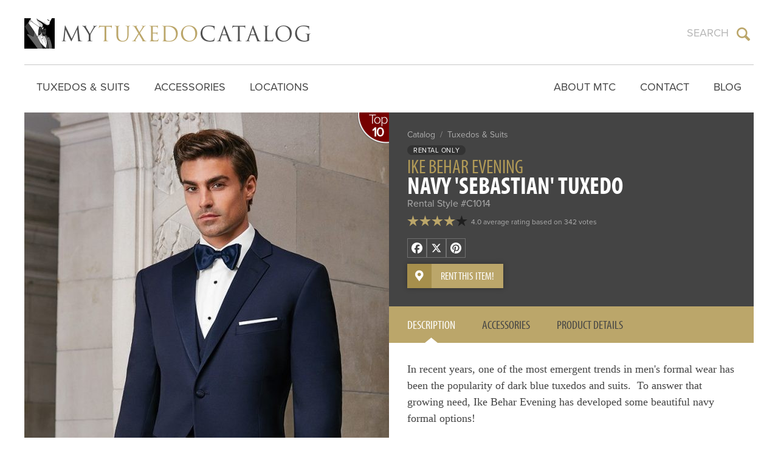

--- FILE ---
content_type: text/html; charset=UTF-8
request_url: https://mytuxedocatalog.com/catalog/rental-tuxedos-and-suits/C1014-Navy-Sebastian-Slim-Tuxedo/
body_size: 9548
content:
<!doctype html>
<html class="no-js" lang="en">
<head>
  <meta charset="utf-8">
  <meta http-equiv="X-UA-Compatible" content="IE=edge,chrome=1">
  <meta name="viewport" content="initial-scale=1, width=device-width" />
  <title>My Tuxedo Catalog</title>
  
  <script src="//use.typekit.net/ijt2vre.js"></script>
  <script>try{Typekit.load();}catch(e){}</script>
  
<meta name='robots' content='index, follow, max-image-preview:large, max-snippet:-1, max-video-preview:-1' />

	<!-- This site is optimized with the Yoast SEO plugin v23.5 - https://yoast.com/wordpress/plugins/seo/ -->
	<meta property="og:locale" content="en_US" />
	<meta property="og:type" content="website" />
	<meta property="og:site_name" content="My Tuxedo Catalog" />
	<meta property="og:image" content="https://mytuxedocatalog.com/wp-content/themes/MTCv2/img/login-logo.png" />
	<meta name="twitter:card" content="summary_large_image" />
	<meta name="twitter:site" content="@paulmorrelltuxs" />
	<script type="application/ld+json" class="yoast-schema-graph">{"@context":"https://schema.org","@graph":[{"@type":"WebSite","@id":"https://mytuxedocatalog.com/#website","url":"https://mytuxedocatalog.com/","name":"My Tuxedo Catalog","description":"","potentialAction":[{"@type":"SearchAction","target":{"@type":"EntryPoint","urlTemplate":"https://mytuxedocatalog.com/?s={search_term_string}"},"query-input":{"@type":"PropertyValueSpecification","valueRequired":true,"valueName":"search_term_string"}}],"inLanguage":"en-US"}]}</script>
	<!-- / Yoast SEO plugin. -->


<link rel='dns-prefetch' href='//static.addtoany.com' />
<link rel='dns-prefetch' href='//www.google.com' />
<link rel='dns-prefetch' href='//ajax.googleapis.com' />
<script type="text/javascript">
/* <![CDATA[ */
window._wpemojiSettings = {"baseUrl":"https:\/\/s.w.org\/images\/core\/emoji\/14.0.0\/72x72\/","ext":".png","svgUrl":"https:\/\/s.w.org\/images\/core\/emoji\/14.0.0\/svg\/","svgExt":".svg","source":{"concatemoji":"https:\/\/mytuxedocatalog.com\/wp-includes\/js\/wp-emoji-release.min.js?ver=193c8f584715687c0e49d634ea58991e"}};
/*! This file is auto-generated */
!function(i,n){var o,s,e;function c(e){try{var t={supportTests:e,timestamp:(new Date).valueOf()};sessionStorage.setItem(o,JSON.stringify(t))}catch(e){}}function p(e,t,n){e.clearRect(0,0,e.canvas.width,e.canvas.height),e.fillText(t,0,0);var t=new Uint32Array(e.getImageData(0,0,e.canvas.width,e.canvas.height).data),r=(e.clearRect(0,0,e.canvas.width,e.canvas.height),e.fillText(n,0,0),new Uint32Array(e.getImageData(0,0,e.canvas.width,e.canvas.height).data));return t.every(function(e,t){return e===r[t]})}function u(e,t,n){switch(t){case"flag":return n(e,"\ud83c\udff3\ufe0f\u200d\u26a7\ufe0f","\ud83c\udff3\ufe0f\u200b\u26a7\ufe0f")?!1:!n(e,"\ud83c\uddfa\ud83c\uddf3","\ud83c\uddfa\u200b\ud83c\uddf3")&&!n(e,"\ud83c\udff4\udb40\udc67\udb40\udc62\udb40\udc65\udb40\udc6e\udb40\udc67\udb40\udc7f","\ud83c\udff4\u200b\udb40\udc67\u200b\udb40\udc62\u200b\udb40\udc65\u200b\udb40\udc6e\u200b\udb40\udc67\u200b\udb40\udc7f");case"emoji":return!n(e,"\ud83e\udef1\ud83c\udffb\u200d\ud83e\udef2\ud83c\udfff","\ud83e\udef1\ud83c\udffb\u200b\ud83e\udef2\ud83c\udfff")}return!1}function f(e,t,n){var r="undefined"!=typeof WorkerGlobalScope&&self instanceof WorkerGlobalScope?new OffscreenCanvas(300,150):i.createElement("canvas"),a=r.getContext("2d",{willReadFrequently:!0}),o=(a.textBaseline="top",a.font="600 32px Arial",{});return e.forEach(function(e){o[e]=t(a,e,n)}),o}function t(e){var t=i.createElement("script");t.src=e,t.defer=!0,i.head.appendChild(t)}"undefined"!=typeof Promise&&(o="wpEmojiSettingsSupports",s=["flag","emoji"],n.supports={everything:!0,everythingExceptFlag:!0},e=new Promise(function(e){i.addEventListener("DOMContentLoaded",e,{once:!0})}),new Promise(function(t){var n=function(){try{var e=JSON.parse(sessionStorage.getItem(o));if("object"==typeof e&&"number"==typeof e.timestamp&&(new Date).valueOf()<e.timestamp+604800&&"object"==typeof e.supportTests)return e.supportTests}catch(e){}return null}();if(!n){if("undefined"!=typeof Worker&&"undefined"!=typeof OffscreenCanvas&&"undefined"!=typeof URL&&URL.createObjectURL&&"undefined"!=typeof Blob)try{var e="postMessage("+f.toString()+"("+[JSON.stringify(s),u.toString(),p.toString()].join(",")+"));",r=new Blob([e],{type:"text/javascript"}),a=new Worker(URL.createObjectURL(r),{name:"wpTestEmojiSupports"});return void(a.onmessage=function(e){c(n=e.data),a.terminate(),t(n)})}catch(e){}c(n=f(s,u,p))}t(n)}).then(function(e){for(var t in e)n.supports[t]=e[t],n.supports.everything=n.supports.everything&&n.supports[t],"flag"!==t&&(n.supports.everythingExceptFlag=n.supports.everythingExceptFlag&&n.supports[t]);n.supports.everythingExceptFlag=n.supports.everythingExceptFlag&&!n.supports.flag,n.DOMReady=!1,n.readyCallback=function(){n.DOMReady=!0}}).then(function(){return e}).then(function(){var e;n.supports.everything||(n.readyCallback(),(e=n.source||{}).concatemoji?t(e.concatemoji):e.wpemoji&&e.twemoji&&(t(e.twemoji),t(e.wpemoji)))}))}((window,document),window._wpemojiSettings);
/* ]]> */
</script>
<style id='wp-emoji-styles-inline-css' type='text/css'>

	img.wp-smiley, img.emoji {
		display: inline !important;
		border: none !important;
		box-shadow: none !important;
		height: 1em !important;
		width: 1em !important;
		margin: 0 0.07em !important;
		vertical-align: -0.1em !important;
		background: none !important;
		padding: 0 !important;
	}
</style>
<link rel='stylesheet' id='wp-block-library-css' href='https://mytuxedocatalog.com/wp-includes/css/dist/block-library/style.min.css?ver=193c8f584715687c0e49d634ea58991e' type='text/css' media='all' />
<style id='classic-theme-styles-inline-css' type='text/css'>
/*! This file is auto-generated */
.wp-block-button__link{color:#fff;background-color:#32373c;border-radius:9999px;box-shadow:none;text-decoration:none;padding:calc(.667em + 2px) calc(1.333em + 2px);font-size:1.125em}.wp-block-file__button{background:#32373c;color:#fff;text-decoration:none}
</style>
<style id='global-styles-inline-css' type='text/css'>
body{--wp--preset--color--black: #000000;--wp--preset--color--cyan-bluish-gray: #abb8c3;--wp--preset--color--white: #ffffff;--wp--preset--color--pale-pink: #f78da7;--wp--preset--color--vivid-red: #cf2e2e;--wp--preset--color--luminous-vivid-orange: #ff6900;--wp--preset--color--luminous-vivid-amber: #fcb900;--wp--preset--color--light-green-cyan: #7bdcb5;--wp--preset--color--vivid-green-cyan: #00d084;--wp--preset--color--pale-cyan-blue: #8ed1fc;--wp--preset--color--vivid-cyan-blue: #0693e3;--wp--preset--color--vivid-purple: #9b51e0;--wp--preset--gradient--vivid-cyan-blue-to-vivid-purple: linear-gradient(135deg,rgba(6,147,227,1) 0%,rgb(155,81,224) 100%);--wp--preset--gradient--light-green-cyan-to-vivid-green-cyan: linear-gradient(135deg,rgb(122,220,180) 0%,rgb(0,208,130) 100%);--wp--preset--gradient--luminous-vivid-amber-to-luminous-vivid-orange: linear-gradient(135deg,rgba(252,185,0,1) 0%,rgba(255,105,0,1) 100%);--wp--preset--gradient--luminous-vivid-orange-to-vivid-red: linear-gradient(135deg,rgba(255,105,0,1) 0%,rgb(207,46,46) 100%);--wp--preset--gradient--very-light-gray-to-cyan-bluish-gray: linear-gradient(135deg,rgb(238,238,238) 0%,rgb(169,184,195) 100%);--wp--preset--gradient--cool-to-warm-spectrum: linear-gradient(135deg,rgb(74,234,220) 0%,rgb(151,120,209) 20%,rgb(207,42,186) 40%,rgb(238,44,130) 60%,rgb(251,105,98) 80%,rgb(254,248,76) 100%);--wp--preset--gradient--blush-light-purple: linear-gradient(135deg,rgb(255,206,236) 0%,rgb(152,150,240) 100%);--wp--preset--gradient--blush-bordeaux: linear-gradient(135deg,rgb(254,205,165) 0%,rgb(254,45,45) 50%,rgb(107,0,62) 100%);--wp--preset--gradient--luminous-dusk: linear-gradient(135deg,rgb(255,203,112) 0%,rgb(199,81,192) 50%,rgb(65,88,208) 100%);--wp--preset--gradient--pale-ocean: linear-gradient(135deg,rgb(255,245,203) 0%,rgb(182,227,212) 50%,rgb(51,167,181) 100%);--wp--preset--gradient--electric-grass: linear-gradient(135deg,rgb(202,248,128) 0%,rgb(113,206,126) 100%);--wp--preset--gradient--midnight: linear-gradient(135deg,rgb(2,3,129) 0%,rgb(40,116,252) 100%);--wp--preset--font-size--small: 13px;--wp--preset--font-size--medium: 20px;--wp--preset--font-size--large: 36px;--wp--preset--font-size--x-large: 42px;--wp--preset--spacing--20: 0.44rem;--wp--preset--spacing--30: 0.67rem;--wp--preset--spacing--40: 1rem;--wp--preset--spacing--50: 1.5rem;--wp--preset--spacing--60: 2.25rem;--wp--preset--spacing--70: 3.38rem;--wp--preset--spacing--80: 5.06rem;--wp--preset--shadow--natural: 6px 6px 9px rgba(0, 0, 0, 0.2);--wp--preset--shadow--deep: 12px 12px 50px rgba(0, 0, 0, 0.4);--wp--preset--shadow--sharp: 6px 6px 0px rgba(0, 0, 0, 0.2);--wp--preset--shadow--outlined: 6px 6px 0px -3px rgba(255, 255, 255, 1), 6px 6px rgba(0, 0, 0, 1);--wp--preset--shadow--crisp: 6px 6px 0px rgba(0, 0, 0, 1);}:where(.is-layout-flex){gap: 0.5em;}:where(.is-layout-grid){gap: 0.5em;}body .is-layout-flow > .alignleft{float: left;margin-inline-start: 0;margin-inline-end: 2em;}body .is-layout-flow > .alignright{float: right;margin-inline-start: 2em;margin-inline-end: 0;}body .is-layout-flow > .aligncenter{margin-left: auto !important;margin-right: auto !important;}body .is-layout-constrained > .alignleft{float: left;margin-inline-start: 0;margin-inline-end: 2em;}body .is-layout-constrained > .alignright{float: right;margin-inline-start: 2em;margin-inline-end: 0;}body .is-layout-constrained > .aligncenter{margin-left: auto !important;margin-right: auto !important;}body .is-layout-constrained > :where(:not(.alignleft):not(.alignright):not(.alignfull)){max-width: var(--wp--style--global--content-size);margin-left: auto !important;margin-right: auto !important;}body .is-layout-constrained > .alignwide{max-width: var(--wp--style--global--wide-size);}body .is-layout-flex{display: flex;}body .is-layout-flex{flex-wrap: wrap;align-items: center;}body .is-layout-flex > *{margin: 0;}body .is-layout-grid{display: grid;}body .is-layout-grid > *{margin: 0;}:where(.wp-block-columns.is-layout-flex){gap: 2em;}:where(.wp-block-columns.is-layout-grid){gap: 2em;}:where(.wp-block-post-template.is-layout-flex){gap: 1.25em;}:where(.wp-block-post-template.is-layout-grid){gap: 1.25em;}.has-black-color{color: var(--wp--preset--color--black) !important;}.has-cyan-bluish-gray-color{color: var(--wp--preset--color--cyan-bluish-gray) !important;}.has-white-color{color: var(--wp--preset--color--white) !important;}.has-pale-pink-color{color: var(--wp--preset--color--pale-pink) !important;}.has-vivid-red-color{color: var(--wp--preset--color--vivid-red) !important;}.has-luminous-vivid-orange-color{color: var(--wp--preset--color--luminous-vivid-orange) !important;}.has-luminous-vivid-amber-color{color: var(--wp--preset--color--luminous-vivid-amber) !important;}.has-light-green-cyan-color{color: var(--wp--preset--color--light-green-cyan) !important;}.has-vivid-green-cyan-color{color: var(--wp--preset--color--vivid-green-cyan) !important;}.has-pale-cyan-blue-color{color: var(--wp--preset--color--pale-cyan-blue) !important;}.has-vivid-cyan-blue-color{color: var(--wp--preset--color--vivid-cyan-blue) !important;}.has-vivid-purple-color{color: var(--wp--preset--color--vivid-purple) !important;}.has-black-background-color{background-color: var(--wp--preset--color--black) !important;}.has-cyan-bluish-gray-background-color{background-color: var(--wp--preset--color--cyan-bluish-gray) !important;}.has-white-background-color{background-color: var(--wp--preset--color--white) !important;}.has-pale-pink-background-color{background-color: var(--wp--preset--color--pale-pink) !important;}.has-vivid-red-background-color{background-color: var(--wp--preset--color--vivid-red) !important;}.has-luminous-vivid-orange-background-color{background-color: var(--wp--preset--color--luminous-vivid-orange) !important;}.has-luminous-vivid-amber-background-color{background-color: var(--wp--preset--color--luminous-vivid-amber) !important;}.has-light-green-cyan-background-color{background-color: var(--wp--preset--color--light-green-cyan) !important;}.has-vivid-green-cyan-background-color{background-color: var(--wp--preset--color--vivid-green-cyan) !important;}.has-pale-cyan-blue-background-color{background-color: var(--wp--preset--color--pale-cyan-blue) !important;}.has-vivid-cyan-blue-background-color{background-color: var(--wp--preset--color--vivid-cyan-blue) !important;}.has-vivid-purple-background-color{background-color: var(--wp--preset--color--vivid-purple) !important;}.has-black-border-color{border-color: var(--wp--preset--color--black) !important;}.has-cyan-bluish-gray-border-color{border-color: var(--wp--preset--color--cyan-bluish-gray) !important;}.has-white-border-color{border-color: var(--wp--preset--color--white) !important;}.has-pale-pink-border-color{border-color: var(--wp--preset--color--pale-pink) !important;}.has-vivid-red-border-color{border-color: var(--wp--preset--color--vivid-red) !important;}.has-luminous-vivid-orange-border-color{border-color: var(--wp--preset--color--luminous-vivid-orange) !important;}.has-luminous-vivid-amber-border-color{border-color: var(--wp--preset--color--luminous-vivid-amber) !important;}.has-light-green-cyan-border-color{border-color: var(--wp--preset--color--light-green-cyan) !important;}.has-vivid-green-cyan-border-color{border-color: var(--wp--preset--color--vivid-green-cyan) !important;}.has-pale-cyan-blue-border-color{border-color: var(--wp--preset--color--pale-cyan-blue) !important;}.has-vivid-cyan-blue-border-color{border-color: var(--wp--preset--color--vivid-cyan-blue) !important;}.has-vivid-purple-border-color{border-color: var(--wp--preset--color--vivid-purple) !important;}.has-vivid-cyan-blue-to-vivid-purple-gradient-background{background: var(--wp--preset--gradient--vivid-cyan-blue-to-vivid-purple) !important;}.has-light-green-cyan-to-vivid-green-cyan-gradient-background{background: var(--wp--preset--gradient--light-green-cyan-to-vivid-green-cyan) !important;}.has-luminous-vivid-amber-to-luminous-vivid-orange-gradient-background{background: var(--wp--preset--gradient--luminous-vivid-amber-to-luminous-vivid-orange) !important;}.has-luminous-vivid-orange-to-vivid-red-gradient-background{background: var(--wp--preset--gradient--luminous-vivid-orange-to-vivid-red) !important;}.has-very-light-gray-to-cyan-bluish-gray-gradient-background{background: var(--wp--preset--gradient--very-light-gray-to-cyan-bluish-gray) !important;}.has-cool-to-warm-spectrum-gradient-background{background: var(--wp--preset--gradient--cool-to-warm-spectrum) !important;}.has-blush-light-purple-gradient-background{background: var(--wp--preset--gradient--blush-light-purple) !important;}.has-blush-bordeaux-gradient-background{background: var(--wp--preset--gradient--blush-bordeaux) !important;}.has-luminous-dusk-gradient-background{background: var(--wp--preset--gradient--luminous-dusk) !important;}.has-pale-ocean-gradient-background{background: var(--wp--preset--gradient--pale-ocean) !important;}.has-electric-grass-gradient-background{background: var(--wp--preset--gradient--electric-grass) !important;}.has-midnight-gradient-background{background: var(--wp--preset--gradient--midnight) !important;}.has-small-font-size{font-size: var(--wp--preset--font-size--small) !important;}.has-medium-font-size{font-size: var(--wp--preset--font-size--medium) !important;}.has-large-font-size{font-size: var(--wp--preset--font-size--large) !important;}.has-x-large-font-size{font-size: var(--wp--preset--font-size--x-large) !important;}
.wp-block-navigation a:where(:not(.wp-element-button)){color: inherit;}
:where(.wp-block-post-template.is-layout-flex){gap: 1.25em;}:where(.wp-block-post-template.is-layout-grid){gap: 1.25em;}
:where(.wp-block-columns.is-layout-flex){gap: 2em;}:where(.wp-block-columns.is-layout-grid){gap: 2em;}
.wp-block-pullquote{font-size: 1.5em;line-height: 1.6;}
</style>
<link rel='stylesheet' id='addtoany-css' href='https://mytuxedocatalog.com/wp-content/plugins/add-to-any/addtoany.min.css?ver=1.16' type='text/css' media='all' />
<link rel='stylesheet' id='theme-style-css' href='https://mytuxedocatalog.com/wp-content/themes/MTC/css/mtc.css?ver=1.2' type='text/css' media='screen' />
<script type="text/javascript" id="addtoany-core-js-before">
/* <![CDATA[ */
window.a2a_config=window.a2a_config||{};a2a_config.callbacks=[];a2a_config.overlays=[];a2a_config.templates={};
/* ]]> */
</script>
<script type="text/javascript" defer src="https://static.addtoany.com/menu/page.js" id="addtoany-core-js"></script>
<script type="text/javascript" src="//ajax.googleapis.com/ajax/libs/jquery/2.1.3/jquery.min.js?ver=2.1.3" id="jquery-js"></script>
<script type="text/javascript" defer src="https://mytuxedocatalog.com/wp-content/plugins/add-to-any/addtoany.min.js?ver=1.1" id="addtoany-jquery-js"></script>
<script type="text/javascript" id="image-watermark-no-right-click-js-before">
/* <![CDATA[ */
var iwArgsNoRightClick = {"rightclick":"Y","draganddrop":"Y","devtools":"Y","enableToast":"Y","toastMessage":"This content is protected"};
/* ]]> */
</script>
<script type="text/javascript" src="https://mytuxedocatalog.com/wp-content/plugins/image-watermark/js/no-right-click.js?ver=2.0.4" id="image-watermark-no-right-click-js"></script>
<script type="text/javascript" src="https://mytuxedocatalog.com/wp-content/themes/MTC/js/libs/modernizr-2.5.3.min.js?ver=2.5.3" id="modernizr-js"></script>
<script type="text/javascript" src="https://mytuxedocatalog.com/wp-content/themes/MTC/js/libs/mediaCheck-min.js?ver=0.4.5" id="mediaCheck-js"></script>
<script type="text/javascript" src="https://mytuxedocatalog.com/wp-content/themes/MTC/js/libs/jquery.magnific-popup.min.js?ver=1.0" id="magnific-js"></script>
<script type="text/javascript" src="https://mytuxedocatalog.com/wp-content/themes/MTC/js/libs/jquery.cookie.js?ver=1.0" id="cookie-js"></script>
<script type="text/javascript" src="https://mytuxedocatalog.com/wp-content/themes/MTC/js/libs/slick/slick.min.js?ver=1.3.14" id="slick-js"></script>
<link rel="https://api.w.org/" href="https://mytuxedocatalog.com/wp-json/" />			<!-- Pods Framework 3.3.4 -->
			<meta property="og:title" content="Navy 'Sebastian' Tuxedo" />
<meta property="og:description" content="&lt;p style=&quot;text-align: left;&quot;&gt;In recent years, one of the most emergent trends in men&#039;s formal wear has been the popularity of dark blue tuxedos and suits.  To answer that growing need, Ike Behar Evening has developed some beautiful navy formal options!&lt;/p&gt;
&lt;p style=&quot;text-align: left;&quot;&gt;The Navy &#039;Sebastian&#039; Tuxedo is a fantastic formal option for anyone looking for a clean and simple navy tuxedo.  Featuring a two button front, satin notch lapels, satin besom pockets, side vents, slim fit construction, and fashioned from luxuriously soft Super 120&#039;s Wool, this tuxedo is a great way to stand apart from the crowd, while maintaining a timeless and elegant look!&lt;/p&gt;" />
<meta property="og:image" content="https://mytuxedocatalog.com/wp-content/uploads/2017/03/C1014-700x970.jpg" />
<meta property="og:url" content="https://mytuxedocatalog.com/catalog/rental-tuxedos-and-suits/C1014-Navy-Sebastian-Slim-Tuxedo/" />
<link rel="icon" href="https://mytuxedocatalog.com/wp-content/uploads/2024/07/favicon-228-75x75.png" sizes="32x32" />
<link rel="icon" href="https://mytuxedocatalog.com/wp-content/uploads/2024/07/favicon-228.png" sizes="192x192" />
<link rel="apple-touch-icon" href="https://mytuxedocatalog.com/wp-content/uploads/2024/07/favicon-228.png" />
<meta name="msapplication-TileImage" content="https://mytuxedocatalog.com/wp-content/uploads/2024/07/favicon-228.png" />

<script>
  (function(i,s,o,g,r,a,m){i['GoogleAnalyticsObject']=r;i[r]=i[r]||function(){
  (i[r].q=i[r].q||[]).push(arguments)},i[r].l=1*new Date();a=s.createElement(o),
  m=s.getElementsByTagName(o)[0];a.async=1;a.src=g;m.parentNode.insertBefore(a,m)
  })(window,document,'script','//www.google-analytics.com/analytics.js','ga');

  ga('create', 'UA-5804175-3', 'auto');
  ga('require', 'displayfeatures');
  ga('send', 'pageview');

</script>

</head>
<body class="mobile pods pod-page-catalog-rental-tuxedos-and-suits-w">
  <div class="site-wrapper">
  <div id="search-overlay"></div>
  <div id="loading-overlay"></div>
    
  <nav class="offcanvas-menu">
	<a class="locate hideMe" href="https://mytuxedocatalog.com/locate/"><i class="icon icon-map-pin"></i>Find a Local Rental Shop<i class="icon icon-right-arrow"></i></a>
	<ul id="offcanvas-nav" class="menu"><li id="menu-item-15726" class="left menu-item menu-item-type-custom menu-item-object-custom menu-item-15726"><a href="/catalog/rental-tuxedos-and-suits/">Tuxedos &#038; Suits</a></li>
<li id="menu-item-15727" class="left menu-item menu-item-type-custom menu-item-object-custom menu-item-has-children menu-item-15727"><a href="/catalog/">Accessories</a>
<ul class="sub-menu">
	<li id="menu-item-15738" class="menu-item menu-item-type-custom menu-item-object-custom menu-item-15738"><a href="/catalog/pants/">Pants</a></li>
	<li id="menu-item-15739" class="menu-item menu-item-type-custom menu-item-object-custom menu-item-15739"><a href="/catalog/shirts/">Shirts</a></li>
	<li id="menu-item-15740" class="menu-item menu-item-type-custom menu-item-object-custom menu-item-15740"><a href="/catalog/vests/">Vests</a></li>
	<li id="menu-item-15741" class="menu-item menu-item-type-custom menu-item-object-custom menu-item-15741"><a href="/catalog/cummerbunds/">Cummerbunds</a></li>
	<li id="menu-item-15742" class="menu-item menu-item-type-custom menu-item-object-custom menu-item-15742"><a href="/catalog/ties/">Ties</a></li>
	<li id="menu-item-15743" class="menu-item menu-item-type-custom menu-item-object-custom menu-item-15743"><a href="/catalog/suspenders/">Suspenders</a></li>
	<li id="menu-item-15744" class="menu-item menu-item-type-custom menu-item-object-custom menu-item-15744"><a href="/catalog/shoes">Shoes</a></li>
	<li id="menu-item-15745" class="menu-item menu-item-type-custom menu-item-object-custom menu-item-15745"><a href="/catalog/pocket-squares/">Pocket Squares</a></li>
	<li id="menu-item-15746" class="menu-item menu-item-type-custom menu-item-object-custom menu-item-15746"><a href="/catalog/formal-jewelry/">Jewelry</a></li>
	<li id="menu-item-15747" class="menu-item menu-item-type-custom menu-item-object-custom menu-item-15747"><a href="/catalog/hats/">Hats</a></li>
	<li id="menu-item-15748" class="menu-item menu-item-type-custom menu-item-object-custom menu-item-15748"><a href="/catalog/canes/">Canes</a></li>
	<li id="menu-item-15749" class="menu-item menu-item-type-custom menu-item-object-custom menu-item-15749"><a href="/catalog/gloves/">Gloves</a></li>
	<li id="menu-item-15750" class="menu-item menu-item-type-custom menu-item-object-custom menu-item-15750"><a href="/catalog/socks/">Socks</a></li>
</ul>
</li>
<li id="menu-item-15728" class="left hideMe menu-item menu-item-type-post_type menu-item-object-page menu-item-15728"><a href="https://mytuxedocatalog.com/locate/">Locations</a></li>
<li id="menu-item-15729" class="right menu-item menu-item-type-post_type menu-item-object-page current_page_parent menu-item-15729"><a href="https://mytuxedocatalog.com/blog/">Blog</a></li>
<li id="menu-item-15730" class="right hideMe menu-item menu-item-type-post_type menu-item-object-page menu-item-15730"><a href="https://mytuxedocatalog.com/contact/">Contact</a></li>
<li id="menu-item-15731" class="right hideMe menu-item menu-item-type-post_type menu-item-object-page menu-item-15731"><a href="https://mytuxedocatalog.com/about/">About MTC</a></li>
</ul>
	<a class="offcanvas-home" href="https://mytuxedocatalog.com"></a>
</nav>
  <div class="offcanvas-wrapper">

  <div class="header">
  	<header class="row">
      <div class="small-12 columns">
        <a href="https://mytuxedocatalog.com" class="header-logo" title="My Tuxedo Catalog"></a>
        
        <form role="search" method="get" id="search-form" class="searchform" action="/search-results/">
	<div class="input-container">
		<input type="text" value="" placeholder="Search" name="query" id="s" />
		<button type="submit" id="search-submit"><i class="icon icon-search"></i></button>
	</div>
</form>        <a id="mobile-toggle-menu" href="#"></a>
      </div>
      <div class="small-12 columns">
        <nav class="header-nav-bar">
          <ul id="header-primary-nav" class="menu"><li class="left menu-item menu-item-type-custom menu-item-object-custom menu-item-15726"><a href="/catalog/rental-tuxedos-and-suits/">Tuxedos &#038; Suits</a></li>
<li class="left menu-item menu-item-type-custom menu-item-object-custom menu-item-has-children menu-item-15727"><a href="/catalog/">Accessories</a>
<ul class="sub-menu">
	<li class="menu-item menu-item-type-custom menu-item-object-custom menu-item-15738"><a href="/catalog/pants/">Pants</a></li>
	<li class="menu-item menu-item-type-custom menu-item-object-custom menu-item-15739"><a href="/catalog/shirts/">Shirts</a></li>
	<li class="menu-item menu-item-type-custom menu-item-object-custom menu-item-15740"><a href="/catalog/vests/">Vests</a></li>
	<li class="menu-item menu-item-type-custom menu-item-object-custom menu-item-15741"><a href="/catalog/cummerbunds/">Cummerbunds</a></li>
	<li class="menu-item menu-item-type-custom menu-item-object-custom menu-item-15742"><a href="/catalog/ties/">Ties</a></li>
	<li class="menu-item menu-item-type-custom menu-item-object-custom menu-item-15743"><a href="/catalog/suspenders/">Suspenders</a></li>
	<li class="menu-item menu-item-type-custom menu-item-object-custom menu-item-15744"><a href="/catalog/shoes">Shoes</a></li>
	<li class="menu-item menu-item-type-custom menu-item-object-custom menu-item-15745"><a href="/catalog/pocket-squares/">Pocket Squares</a></li>
	<li class="menu-item menu-item-type-custom menu-item-object-custom menu-item-15746"><a href="/catalog/formal-jewelry/">Jewelry</a></li>
	<li class="menu-item menu-item-type-custom menu-item-object-custom menu-item-15747"><a href="/catalog/hats/">Hats</a></li>
	<li class="menu-item menu-item-type-custom menu-item-object-custom menu-item-15748"><a href="/catalog/canes/">Canes</a></li>
	<li class="menu-item menu-item-type-custom menu-item-object-custom menu-item-15749"><a href="/catalog/gloves/">Gloves</a></li>
	<li class="menu-item menu-item-type-custom menu-item-object-custom menu-item-15750"><a href="/catalog/socks/">Socks</a></li>
</ul>
</li>
<li class="left hideMe menu-item menu-item-type-post_type menu-item-object-page menu-item-15728"><a href="https://mytuxedocatalog.com/locate/">Locations</a></li>
<li class="right menu-item menu-item-type-post_type menu-item-object-page current_page_parent menu-item-15729"><a href="https://mytuxedocatalog.com/blog/">Blog</a></li>
<li class="right hideMe menu-item menu-item-type-post_type menu-item-object-page menu-item-15730"><a href="https://mytuxedocatalog.com/contact/">Contact</a></li>
<li class="right hideMe menu-item menu-item-type-post_type menu-item-object-page menu-item-15731"><a href="https://mytuxedocatalog.com/about/">About MTC</a></li>
</ul>         
        </nav>
      </div>
  	</header>
  </div>
<section id="product" class="row rental-tuxedos-and-suits">
	<div class="columns small-12 product-top">
		<div class="photos photo-slider">
			<div class="overlay-right"><img src="https://mytuxedocatalog.com/wp-content/uploads/2015/02/Top_10_Flag1.png" /></div>			<div class="slide" data-pic-index="0"><a class="lightbox" href="https://mytuxedocatalog.com/wp-content/uploads/2017/03/C1014-700x970.jpg"><img src="https://mytuxedocatalog.com/wp-content/uploads/2017/03/C1014-600x831.jpg" /></a></div>
			<div class="zoom-help"><i class="icon icon-zoom-in"></i> Enlarge</div>
		</div>

		<div class="product-info">
			<div class="product-info-header">
				<div class="product-breadcrumbs">
					<a href="https://mytuxedocatalog.com/catalog/">Catalog</a><span>/</span><a href="https://mytuxedocatalog.com/catalog/rental-tuxedos-and-suits">Tuxedos & Suits</a>
				</div>
				<div class="availability-badge" data-value="Rental Only">Rental Only</div>
				<h3 class="label"><a href="https://mytuxedocatalog.com/catalog/rental-tuxedos-and-suits/#label=label-ike-behar-evening">Ike Behar Evening</a></h3>
				<h1>Navy 'Sebastian' Tuxedo</h1>
				
				<div class="pm-style">
								<span>Rental Style #C1014</span>
								</div>

				
					        <script type="text/javascript">
	            jQuery( function () {
	                jQuery( '#rating_rating .pods-rating-star' ).on( 'click', function () {
	                    var $pods_rating = jQuery( this ).closest( '.pods-rating-obj' ),
	                        pods_rating_vote = jQuery( this ).data( 'rating' ),
	                        pods_rating_width = ( pods_rating_vote * 20 );
	                    
	                    jQuery.ajax( {
	                        type : 'post',
	                        url : 'https://mytuxedocatalog.com/wp-admin/admin-ajax.php',
	                        data : {action:'mtc_save_new_rating', pod: $pods_rating.data( 'pod' ), id: $pods_rating.data( 'id' ), field: $pods_rating.data( 'field' ), vote: pods_rating_vote},
	                        success : function ( d ) {
	                        	console.log(d);

	                            if ( -1 == d.indexOf( '<e>' ) && -1 == d.indexOf( '</e>' ) && -1 != d ) {
	                                $pods_rating.find( '.pods-rating' ).css( 'width', pods_rating_width + 'px' ).css( 'background-position', '0px -20px' );
	                                $pods_rating.find( '.pods-rating-status' ).html( 'Rating saved!' );
	                            }
	                            else {
	                                var err_msg = d.replace( '<e>', '' ).replace( '</e>', '' );

	                                alert( 'Error: ' + err_msg );
	                                if ( window.console ) console.log( err_msg );
	                            }
	                        },
							error: function(req, err){ 
								console.log(req);
								console.log('Error: ' + err); 

							}
	                    } );
	                } );
	            } );
	        </script>
	
	<div id="rating_rating" data-pod="tuxedos" data-id="151" data-field="rating" class="pods-rating-obj">
        <div class="pods-rating-outer">
            <div class="pods-rating" style="width:80px">
                <div class="pods-rating-star pods-rating-star1" title="Awful" data-rating="1"></div>
                <div class="pods-rating-star pods-rating-star2" title="Bad" data-rating="2"></div>
                <div class="pods-rating-star pods-rating-star3" title="Average" data-rating="3"></div>
                <div class="pods-rating-star pods-rating-star4" title="Good" data-rating="4"></div>
                <div class="pods-rating-star pods-rating-star5" title="Excellent" data-rating="5"></div>
            </div>
        </div>

        <div class="pods-rating-status">
            <p>
                4.0 average rating based on 342 votes            </p>
        </div>
    </div>
<div class="addtoany_shortcode"><div class="a2a_kit a2a_kit_size_32 addtoany_list" data-a2a-url="https://mytuxedocatalog.com/catalog/rental-tuxedos-and-suits/C1014-Navy-Sebastian-Slim-Tuxedo/" data-a2a-title="Top 10 Styles for December 2025"><a class="a2a_button_facebook" href="https://www.addtoany.com/add_to/facebook?linkurl=https%3A%2F%2Fmytuxedocatalog.com%2Fcatalog%2Frental-tuxedos-and-suits%2FC1014-Navy-Sebastian-Slim-Tuxedo%2F&amp;linkname=Top%2010%20Styles%20for%20December%202025" title="Facebook" rel="nofollow noopener" target="_blank"></a><a class="a2a_button_x" href="https://www.addtoany.com/add_to/x?linkurl=https%3A%2F%2Fmytuxedocatalog.com%2Fcatalog%2Frental-tuxedos-and-suits%2FC1014-Navy-Sebastian-Slim-Tuxedo%2F&amp;linkname=Top%2010%20Styles%20for%20December%202025" title="X" rel="nofollow noopener" target="_blank"></a><a class="a2a_button_pinterest" href="https://www.addtoany.com/add_to/pinterest?linkurl=https%3A%2F%2Fmytuxedocatalog.com%2Fcatalog%2Frental-tuxedos-and-suits%2FC1014-Navy-Sebastian-Slim-Tuxedo%2F&amp;linkname=Top%2010%20Styles%20for%20December%202025" title="Pinterest" rel="nofollow noopener" target="_blank"></a></div></div>
				
				<a class="rent hideMe" href="/locate/"><i class="icon icon-map-pin"></i>Rent this Item!</a>
			</div>			
			<div class="tabs product-tabs">
				<ul>
										<li><a href="#description">Description</a></li>
															<li><a href="#accessories">Accessories</a></li>
										<li><a href="#details">Product Details</a></li>
				</ul>
				<div id="description"><div class="context-content"><p style="text-align: left;">In recent years, one of the most emergent trends in men's formal wear has been the popularity of dark blue tuxedos and suits.  To answer that growing need, Ike Behar Evening has developed some beautiful navy formal options!</p>
<p style="text-align: left;">The Navy 'Sebastian' Tuxedo is a fantastic formal option for anyone looking for a clean and simple navy tuxedo.  Featuring a two button front, satin notch lapels, satin besom pockets, side vents, slim fit construction, and fashioned from luxuriously soft Super 120's Wool, this tuxedo is a great way to stand apart from the crowd, while maintaining a timeless and elegant look!</p>
</div></div>								<div id="accessories">
					<div class="pictured-accessories-wrapper pictured-0"><h4><i class="icon icon-camera"></i> Pictured Accessories:</h4><div class="accessories"><ul class="small-block-grid-2" id="pictured-accessories"><li><a href="https://mytuxedocatalog.com/wp-content/uploads/2018/10/P1014-Front.jpg" title="Navy Slim Trouser" class="lightbox"><img src="https://mytuxedocatalog.com/wp-content/uploads/2018/10/P1014-Front-600x831.jpg" /></a><a href="https://mytuxedocatalog.com/catalog/pants/p1014-navy-slim-trouser/" class="details"><span>Pants</span>Navy Slim Trouser<br/>Product No. P1014</a></li><li><a href="https://mytuxedocatalog.com/wp-content/uploads/2018/01/STAF-wo-Jewelry.jpg" title="White Fitted 'Vince' Turn Down Collar Shirt" class="lightbox"><img src="https://mytuxedocatalog.com/wp-content/uploads/2018/01/STAF-wo-Jewelry-600x831.jpg" /></a><a href="https://mytuxedocatalog.com/catalog/shirts/staf-white-fitted-vince-shirt/" class="details"><span>Shirts</span>White Fitted 'Vince' Turn Down Collar Shirt<br/>Product No. STAF</a></li><li><a href="https://mytuxedocatalog.com/wp-content/uploads/2015/05/VC014.jpg" title="Navy Ike Behar Cummerbund" class="lightbox"><img src="https://mytuxedocatalog.com/wp-content/uploads/2015/05/VC014-600x831.jpg" /></a><a href="https://mytuxedocatalog.com/catalog/cummerbunds/vc014-navy-ike-behar-cummerbund/" class="details"><span>Cummerbunds</span>Navy Ike Behar Cummerbund<br/>Product No. VC014</a></li><li><a href="https://mytuxedocatalog.com/wp-content/uploads/2015/05/TB014.jpg" title="Navy Satin Bow Tie" class="lightbox"><img src="https://mytuxedocatalog.com/wp-content/uploads/2015/05/TB014-600x831.jpg" /></a><a href="https://mytuxedocatalog.com/catalog/ties/tb014-navy-ike-behar-bow-tie/" class="details"><span>Ties</span>Navy Satin Bow Tie<br/>Product No. TB014</a></li><li><a href="https://mytuxedocatalog.com/wp-content/uploads/2024/07/HN016-White-Satin-Pocket-Square.jpg" title="White Satin Pocket Square" class="lightbox"><img src="https://mytuxedocatalog.com/wp-content/uploads/2024/07/HN016-White-Satin-Pocket-Square-578x800.jpg" /></a><a href="https://mytuxedocatalog.com/catalog/pocket-squares/h016-white-satin-pocket-square/" class="details"><span>Pocket Squares</span>White Satin Pocket Square<br/>Product No. H016</a></li></ul></div></div>					<h4>Matching Accessories:</h4><div class="accessories"><ul class="small-block-grid-2" id="matching-accessories"><li><a href="https://mytuxedocatalog.com/wp-content/uploads/2015/05/VC014.jpg" title="Navy Ike Behar Cummerbund" class="lightbox"><img src="https://mytuxedocatalog.com/wp-content/uploads/2015/05/VC014-600x831.jpg" /></a><a href="https://mytuxedocatalog.com/catalog/cummerbunds/vc014-navy-ike-behar-cummerbund/" class="details"><span>Cummerbunds</span>Navy Ike Behar Cummerbund<br/>Style No. VC014</a></li></ul></div>				</div>
								<div id="details">
					<ul>
	<li><strong>Type:</strong> Tuxedo</li>
	<li><strong>Label:</strong> Ike Behar Evening</li>
	<li><strong>Color:</strong> Navy</li>
		<li><strong>Product Fit:</strong> Slim</li>
			<li><strong>Coat Sizes:</strong> Boys - 3 to 18 / Mens - 34 to 70</li>
		<li><strong>Solid or Stripe Fabric:</strong> Solid</li>
	<li><strong>Model:</strong> Single Breasted</li>
	<li><strong>Style:</strong> Standard Coat</li>
	<li><strong>Front Buttons:</strong> 2 Buttons</li>
	<li><strong>Lapel Style:</strong> Notch</li>
	<li><strong>Lapel Material:</strong> Satin</li>
	<li><strong>Top Collar Fabric:</strong> Fabric</li>
	<li><strong>Coat Length:</strong> 29.75"</li>
	<li><strong>Vent Style:</strong> Side</li>
	<li><strong>Pocket Style:</strong> Satin Besom</li>
	<li><strong>Fabric:</strong> Super 120's Wool</li>
	<li><strong>Manufacturer:</strong> FCG</li>
	<li><strong>Manufacturer Number:</strong> 8560C-37</li>
</ul>				</div>
			</div>
		</div>
	</div>

	<div class="columns small-12">
		<div class="related-products"><h3>Related <strong>Products</strong></h3><ul class="small-block-grid-2 medium-block-grid-4" id="related-products"><li><a href="https://mytuxedocatalog.com/catalog/rental-tuxedos-and-suits/c1093-navy-dante-suit/"><img src="https://mytuxedocatalog.com/wp-content/uploads/2025/09/C1093-300x416.jpg" /><div class="availability-badge" data-value="Rent or Buy">Rent or Buy</div><span>Ike Behar Evening</span><strong>Navy 'Dante' Suit</strong></a></li><li><a href="https://mytuxedocatalog.com/catalog/rental-tuxedos-and-suits/c1092-navy-eric-tuxedo/"><img src="https://mytuxedocatalog.com/wp-content/uploads/2024/02/C1092-1-300x416.jpg" /><div class="availability-badge" data-value="Rent or Buy">Rent or Buy</div><span>Ike Behar Evening</span><strong>Navy 'Eric' Tuxedo</strong></a></li><li><a href="https://mytuxedocatalog.com/catalog/rental-tuxedos-and-suits/c1015-navy-blake-slim-tuxedo/"><img src="https://mytuxedocatalog.com/wp-content/uploads/2015/06/C1015-300x416.jpg" /><div class="availability-badge" data-value="Rental Only">Rental Only</div><span>Ike Behar Evening</span><strong>Navy 'Blake' Tuxedo</strong></a></li><li><a href="https://mytuxedocatalog.com/catalog/rental-tuxedos-and-suits/c1019-navy-hudson-slim-tuxedo/"><img src="https://mytuxedocatalog.com/wp-content/uploads/2016/03/C1019-300x416.jpg" /><div class="availability-badge" data-value="Rental Only">Rental Only</div><span>Ike Behar Evening</span><strong>Navy 'Hudson' Tuxedo</strong></a></li></ul></div>	</div>
</section>
<footer>
	<div class="footer-nav">
		<ul id="footer-secondary-nav" class="menu"><li id="menu-item-16883" class="menu-item menu-item-type-custom menu-item-object-custom menu-item-16883"><a href="/catalog/rental-tuxedos-and-suits/">Tuxedos &#038; Suits</a></li>
<li id="menu-item-16884" class="menu-item menu-item-type-custom menu-item-object-custom menu-item-16884"><a href="/catalog/">Accessories</a></li>
<li id="menu-item-16885" class="hideMe menu-item menu-item-type-post_type menu-item-object-page menu-item-16885"><a href="https://mytuxedocatalog.com/locate/">Locations</a></li>
<li id="menu-item-16887" class="hideMe menu-item menu-item-type-post_type menu-item-object-page menu-item-16887"><a href="https://mytuxedocatalog.com/about/">About MTC</a></li>
<li id="menu-item-16886" class="hideMe menu-item menu-item-type-post_type menu-item-object-page menu-item-16886"><a href="https://mytuxedocatalog.com/contact/">Contact</a></li>
<li id="menu-item-16888" class="menu-item menu-item-type-post_type menu-item-object-page current_page_parent menu-item-16888"><a href="https://mytuxedocatalog.com/blog/">Blog</a></li>
</ul> 
	</div>
	<div class="footer-logo">
		<a href="https://mytuxedocatalog.com">
			<img src="https://mytuxedocatalog.com/wp-content/themes/MTC/img/footer-logo@2x.png" alt="My Tuxedo Catalog" />
		</a>
	</div>
	<div class="footer-bottom">
		<div class="row">
			<div class="columns small-12">
				<div class="copyright">
					<a class="social facebook hideMe" href="https://www.facebook.com/Paul.Morrell.Formalwear" target="_blank" title="Follow us on Facebook"><i class="icon icon-facebook"></i></a>
					<a class="social twitter hideMe" href="https://twitter.com/paulmorrelltuxs" target="_blank" title="Follow us on Twitter"><i class="icon icon-twitter"></i></a>
					<a class="social pinterest hideMe" href="https://pinterest.com/MyTuxedoCatalog/" target="_blank" title="Follow us on Pinterest"><i class="icon icon-pinterest"></i></a>

					<span><em>&copy;</em> 2026 - Paul Morrell Formalwear</span>
				</div>
				<div class="credit">
					Website by: <a href="https://www.zaxiscreative.com/" target="_blank" title="Little Rock Web Design &amp; Creative Consulting" class="credit-link">Z-AXIS Creative</a>
				</div>
			</div>
		</div>
	</div>	
</footer>

</div> <!-- .offcanvas-wrapper -->
</div> <!-- .site-wrapper -->

<script type="text/javascript" src="https://mytuxedocatalog.com/wp-includes/js/underscore.min.js?ver=1.13.4" id="underscore-js"></script>
<script type="text/javascript" id="disqus_count-js-extra">
/* <![CDATA[ */
var countVars = {"disqusShortname":"mytuxedocatalog"};
/* ]]> */
</script>
<script type="text/javascript" src="https://mytuxedocatalog.com/wp-content/plugins/disqus-comment-system/public/js/comment_count.js?ver=3.1.4" id="disqus_count-js"></script>
<script type="text/javascript" id="gforms_recaptcha_recaptcha-js-extra">
/* <![CDATA[ */
var gforms_recaptcha_recaptcha_strings = {"site_key":"6Lf_prgpAAAAAJZFU9vGTKTNCG7zfQcuhmUEdr_v","ajaxurl":"https:\/\/mytuxedocatalog.com\/wp-admin\/admin-ajax.php","nonce":"066cb07065"};
/* ]]> */
</script>
<script type="text/javascript" src="https://www.google.com/recaptcha/api.js?render=6Lf_prgpAAAAAJZFU9vGTKTNCG7zfQcuhmUEdr_v&amp;ver=1.4.0" id="gforms_recaptcha_recaptcha-js"></script>
<script type="text/javascript" id="gforms_recaptcha_recaptcha-js-after">
/* <![CDATA[ */
(function($){grecaptcha.ready(function(){$('.grecaptcha-badge').css('visibility','hidden');});})(jQuery);
/* ]]> */
</script>
<script type="text/javascript" src="https://mytuxedocatalog.com/wp-includes/js/jquery/ui/effect.min.js?ver=1.13.2" id="jquery-effects-core-js"></script>
<script type="text/javascript" src="https://mytuxedocatalog.com/wp-includes/js/jquery/ui/core.min.js?ver=1.13.2" id="jquery-ui-core-js"></script>
<script type="text/javascript" src="https://mytuxedocatalog.com/wp-includes/js/jquery/ui/tabs.min.js?ver=1.13.2" id="jquery-ui-tabs-js"></script>
<script type="text/javascript" src="https://mytuxedocatalog.com/wp-content/themes/MTC/js/script.js?ver=1.6.2" id="theme-scripts-js"></script>
<script type="text/javascript" src="https://mytuxedocatalog.com/wp-content/themes/MTC/js/plugins.js?ver=1.0" id="theme-plugins-js"></script>
</body>
</html>

--- FILE ---
content_type: text/html; charset=utf-8
request_url: https://www.google.com/recaptcha/api2/anchor?ar=1&k=6Lf_prgpAAAAAJZFU9vGTKTNCG7zfQcuhmUEdr_v&co=aHR0cHM6Ly9teXR1eGVkb2NhdGFsb2cuY29tOjQ0Mw..&hl=en&v=PoyoqOPhxBO7pBk68S4YbpHZ&size=invisible&anchor-ms=20000&execute-ms=30000&cb=9c1y5fo99tvy
body_size: 48935
content:
<!DOCTYPE HTML><html dir="ltr" lang="en"><head><meta http-equiv="Content-Type" content="text/html; charset=UTF-8">
<meta http-equiv="X-UA-Compatible" content="IE=edge">
<title>reCAPTCHA</title>
<style type="text/css">
/* cyrillic-ext */
@font-face {
  font-family: 'Roboto';
  font-style: normal;
  font-weight: 400;
  font-stretch: 100%;
  src: url(//fonts.gstatic.com/s/roboto/v48/KFO7CnqEu92Fr1ME7kSn66aGLdTylUAMa3GUBHMdazTgWw.woff2) format('woff2');
  unicode-range: U+0460-052F, U+1C80-1C8A, U+20B4, U+2DE0-2DFF, U+A640-A69F, U+FE2E-FE2F;
}
/* cyrillic */
@font-face {
  font-family: 'Roboto';
  font-style: normal;
  font-weight: 400;
  font-stretch: 100%;
  src: url(//fonts.gstatic.com/s/roboto/v48/KFO7CnqEu92Fr1ME7kSn66aGLdTylUAMa3iUBHMdazTgWw.woff2) format('woff2');
  unicode-range: U+0301, U+0400-045F, U+0490-0491, U+04B0-04B1, U+2116;
}
/* greek-ext */
@font-face {
  font-family: 'Roboto';
  font-style: normal;
  font-weight: 400;
  font-stretch: 100%;
  src: url(//fonts.gstatic.com/s/roboto/v48/KFO7CnqEu92Fr1ME7kSn66aGLdTylUAMa3CUBHMdazTgWw.woff2) format('woff2');
  unicode-range: U+1F00-1FFF;
}
/* greek */
@font-face {
  font-family: 'Roboto';
  font-style: normal;
  font-weight: 400;
  font-stretch: 100%;
  src: url(//fonts.gstatic.com/s/roboto/v48/KFO7CnqEu92Fr1ME7kSn66aGLdTylUAMa3-UBHMdazTgWw.woff2) format('woff2');
  unicode-range: U+0370-0377, U+037A-037F, U+0384-038A, U+038C, U+038E-03A1, U+03A3-03FF;
}
/* math */
@font-face {
  font-family: 'Roboto';
  font-style: normal;
  font-weight: 400;
  font-stretch: 100%;
  src: url(//fonts.gstatic.com/s/roboto/v48/KFO7CnqEu92Fr1ME7kSn66aGLdTylUAMawCUBHMdazTgWw.woff2) format('woff2');
  unicode-range: U+0302-0303, U+0305, U+0307-0308, U+0310, U+0312, U+0315, U+031A, U+0326-0327, U+032C, U+032F-0330, U+0332-0333, U+0338, U+033A, U+0346, U+034D, U+0391-03A1, U+03A3-03A9, U+03B1-03C9, U+03D1, U+03D5-03D6, U+03F0-03F1, U+03F4-03F5, U+2016-2017, U+2034-2038, U+203C, U+2040, U+2043, U+2047, U+2050, U+2057, U+205F, U+2070-2071, U+2074-208E, U+2090-209C, U+20D0-20DC, U+20E1, U+20E5-20EF, U+2100-2112, U+2114-2115, U+2117-2121, U+2123-214F, U+2190, U+2192, U+2194-21AE, U+21B0-21E5, U+21F1-21F2, U+21F4-2211, U+2213-2214, U+2216-22FF, U+2308-230B, U+2310, U+2319, U+231C-2321, U+2336-237A, U+237C, U+2395, U+239B-23B7, U+23D0, U+23DC-23E1, U+2474-2475, U+25AF, U+25B3, U+25B7, U+25BD, U+25C1, U+25CA, U+25CC, U+25FB, U+266D-266F, U+27C0-27FF, U+2900-2AFF, U+2B0E-2B11, U+2B30-2B4C, U+2BFE, U+3030, U+FF5B, U+FF5D, U+1D400-1D7FF, U+1EE00-1EEFF;
}
/* symbols */
@font-face {
  font-family: 'Roboto';
  font-style: normal;
  font-weight: 400;
  font-stretch: 100%;
  src: url(//fonts.gstatic.com/s/roboto/v48/KFO7CnqEu92Fr1ME7kSn66aGLdTylUAMaxKUBHMdazTgWw.woff2) format('woff2');
  unicode-range: U+0001-000C, U+000E-001F, U+007F-009F, U+20DD-20E0, U+20E2-20E4, U+2150-218F, U+2190, U+2192, U+2194-2199, U+21AF, U+21E6-21F0, U+21F3, U+2218-2219, U+2299, U+22C4-22C6, U+2300-243F, U+2440-244A, U+2460-24FF, U+25A0-27BF, U+2800-28FF, U+2921-2922, U+2981, U+29BF, U+29EB, U+2B00-2BFF, U+4DC0-4DFF, U+FFF9-FFFB, U+10140-1018E, U+10190-1019C, U+101A0, U+101D0-101FD, U+102E0-102FB, U+10E60-10E7E, U+1D2C0-1D2D3, U+1D2E0-1D37F, U+1F000-1F0FF, U+1F100-1F1AD, U+1F1E6-1F1FF, U+1F30D-1F30F, U+1F315, U+1F31C, U+1F31E, U+1F320-1F32C, U+1F336, U+1F378, U+1F37D, U+1F382, U+1F393-1F39F, U+1F3A7-1F3A8, U+1F3AC-1F3AF, U+1F3C2, U+1F3C4-1F3C6, U+1F3CA-1F3CE, U+1F3D4-1F3E0, U+1F3ED, U+1F3F1-1F3F3, U+1F3F5-1F3F7, U+1F408, U+1F415, U+1F41F, U+1F426, U+1F43F, U+1F441-1F442, U+1F444, U+1F446-1F449, U+1F44C-1F44E, U+1F453, U+1F46A, U+1F47D, U+1F4A3, U+1F4B0, U+1F4B3, U+1F4B9, U+1F4BB, U+1F4BF, U+1F4C8-1F4CB, U+1F4D6, U+1F4DA, U+1F4DF, U+1F4E3-1F4E6, U+1F4EA-1F4ED, U+1F4F7, U+1F4F9-1F4FB, U+1F4FD-1F4FE, U+1F503, U+1F507-1F50B, U+1F50D, U+1F512-1F513, U+1F53E-1F54A, U+1F54F-1F5FA, U+1F610, U+1F650-1F67F, U+1F687, U+1F68D, U+1F691, U+1F694, U+1F698, U+1F6AD, U+1F6B2, U+1F6B9-1F6BA, U+1F6BC, U+1F6C6-1F6CF, U+1F6D3-1F6D7, U+1F6E0-1F6EA, U+1F6F0-1F6F3, U+1F6F7-1F6FC, U+1F700-1F7FF, U+1F800-1F80B, U+1F810-1F847, U+1F850-1F859, U+1F860-1F887, U+1F890-1F8AD, U+1F8B0-1F8BB, U+1F8C0-1F8C1, U+1F900-1F90B, U+1F93B, U+1F946, U+1F984, U+1F996, U+1F9E9, U+1FA00-1FA6F, U+1FA70-1FA7C, U+1FA80-1FA89, U+1FA8F-1FAC6, U+1FACE-1FADC, U+1FADF-1FAE9, U+1FAF0-1FAF8, U+1FB00-1FBFF;
}
/* vietnamese */
@font-face {
  font-family: 'Roboto';
  font-style: normal;
  font-weight: 400;
  font-stretch: 100%;
  src: url(//fonts.gstatic.com/s/roboto/v48/KFO7CnqEu92Fr1ME7kSn66aGLdTylUAMa3OUBHMdazTgWw.woff2) format('woff2');
  unicode-range: U+0102-0103, U+0110-0111, U+0128-0129, U+0168-0169, U+01A0-01A1, U+01AF-01B0, U+0300-0301, U+0303-0304, U+0308-0309, U+0323, U+0329, U+1EA0-1EF9, U+20AB;
}
/* latin-ext */
@font-face {
  font-family: 'Roboto';
  font-style: normal;
  font-weight: 400;
  font-stretch: 100%;
  src: url(//fonts.gstatic.com/s/roboto/v48/KFO7CnqEu92Fr1ME7kSn66aGLdTylUAMa3KUBHMdazTgWw.woff2) format('woff2');
  unicode-range: U+0100-02BA, U+02BD-02C5, U+02C7-02CC, U+02CE-02D7, U+02DD-02FF, U+0304, U+0308, U+0329, U+1D00-1DBF, U+1E00-1E9F, U+1EF2-1EFF, U+2020, U+20A0-20AB, U+20AD-20C0, U+2113, U+2C60-2C7F, U+A720-A7FF;
}
/* latin */
@font-face {
  font-family: 'Roboto';
  font-style: normal;
  font-weight: 400;
  font-stretch: 100%;
  src: url(//fonts.gstatic.com/s/roboto/v48/KFO7CnqEu92Fr1ME7kSn66aGLdTylUAMa3yUBHMdazQ.woff2) format('woff2');
  unicode-range: U+0000-00FF, U+0131, U+0152-0153, U+02BB-02BC, U+02C6, U+02DA, U+02DC, U+0304, U+0308, U+0329, U+2000-206F, U+20AC, U+2122, U+2191, U+2193, U+2212, U+2215, U+FEFF, U+FFFD;
}
/* cyrillic-ext */
@font-face {
  font-family: 'Roboto';
  font-style: normal;
  font-weight: 500;
  font-stretch: 100%;
  src: url(//fonts.gstatic.com/s/roboto/v48/KFO7CnqEu92Fr1ME7kSn66aGLdTylUAMa3GUBHMdazTgWw.woff2) format('woff2');
  unicode-range: U+0460-052F, U+1C80-1C8A, U+20B4, U+2DE0-2DFF, U+A640-A69F, U+FE2E-FE2F;
}
/* cyrillic */
@font-face {
  font-family: 'Roboto';
  font-style: normal;
  font-weight: 500;
  font-stretch: 100%;
  src: url(//fonts.gstatic.com/s/roboto/v48/KFO7CnqEu92Fr1ME7kSn66aGLdTylUAMa3iUBHMdazTgWw.woff2) format('woff2');
  unicode-range: U+0301, U+0400-045F, U+0490-0491, U+04B0-04B1, U+2116;
}
/* greek-ext */
@font-face {
  font-family: 'Roboto';
  font-style: normal;
  font-weight: 500;
  font-stretch: 100%;
  src: url(//fonts.gstatic.com/s/roboto/v48/KFO7CnqEu92Fr1ME7kSn66aGLdTylUAMa3CUBHMdazTgWw.woff2) format('woff2');
  unicode-range: U+1F00-1FFF;
}
/* greek */
@font-face {
  font-family: 'Roboto';
  font-style: normal;
  font-weight: 500;
  font-stretch: 100%;
  src: url(//fonts.gstatic.com/s/roboto/v48/KFO7CnqEu92Fr1ME7kSn66aGLdTylUAMa3-UBHMdazTgWw.woff2) format('woff2');
  unicode-range: U+0370-0377, U+037A-037F, U+0384-038A, U+038C, U+038E-03A1, U+03A3-03FF;
}
/* math */
@font-face {
  font-family: 'Roboto';
  font-style: normal;
  font-weight: 500;
  font-stretch: 100%;
  src: url(//fonts.gstatic.com/s/roboto/v48/KFO7CnqEu92Fr1ME7kSn66aGLdTylUAMawCUBHMdazTgWw.woff2) format('woff2');
  unicode-range: U+0302-0303, U+0305, U+0307-0308, U+0310, U+0312, U+0315, U+031A, U+0326-0327, U+032C, U+032F-0330, U+0332-0333, U+0338, U+033A, U+0346, U+034D, U+0391-03A1, U+03A3-03A9, U+03B1-03C9, U+03D1, U+03D5-03D6, U+03F0-03F1, U+03F4-03F5, U+2016-2017, U+2034-2038, U+203C, U+2040, U+2043, U+2047, U+2050, U+2057, U+205F, U+2070-2071, U+2074-208E, U+2090-209C, U+20D0-20DC, U+20E1, U+20E5-20EF, U+2100-2112, U+2114-2115, U+2117-2121, U+2123-214F, U+2190, U+2192, U+2194-21AE, U+21B0-21E5, U+21F1-21F2, U+21F4-2211, U+2213-2214, U+2216-22FF, U+2308-230B, U+2310, U+2319, U+231C-2321, U+2336-237A, U+237C, U+2395, U+239B-23B7, U+23D0, U+23DC-23E1, U+2474-2475, U+25AF, U+25B3, U+25B7, U+25BD, U+25C1, U+25CA, U+25CC, U+25FB, U+266D-266F, U+27C0-27FF, U+2900-2AFF, U+2B0E-2B11, U+2B30-2B4C, U+2BFE, U+3030, U+FF5B, U+FF5D, U+1D400-1D7FF, U+1EE00-1EEFF;
}
/* symbols */
@font-face {
  font-family: 'Roboto';
  font-style: normal;
  font-weight: 500;
  font-stretch: 100%;
  src: url(//fonts.gstatic.com/s/roboto/v48/KFO7CnqEu92Fr1ME7kSn66aGLdTylUAMaxKUBHMdazTgWw.woff2) format('woff2');
  unicode-range: U+0001-000C, U+000E-001F, U+007F-009F, U+20DD-20E0, U+20E2-20E4, U+2150-218F, U+2190, U+2192, U+2194-2199, U+21AF, U+21E6-21F0, U+21F3, U+2218-2219, U+2299, U+22C4-22C6, U+2300-243F, U+2440-244A, U+2460-24FF, U+25A0-27BF, U+2800-28FF, U+2921-2922, U+2981, U+29BF, U+29EB, U+2B00-2BFF, U+4DC0-4DFF, U+FFF9-FFFB, U+10140-1018E, U+10190-1019C, U+101A0, U+101D0-101FD, U+102E0-102FB, U+10E60-10E7E, U+1D2C0-1D2D3, U+1D2E0-1D37F, U+1F000-1F0FF, U+1F100-1F1AD, U+1F1E6-1F1FF, U+1F30D-1F30F, U+1F315, U+1F31C, U+1F31E, U+1F320-1F32C, U+1F336, U+1F378, U+1F37D, U+1F382, U+1F393-1F39F, U+1F3A7-1F3A8, U+1F3AC-1F3AF, U+1F3C2, U+1F3C4-1F3C6, U+1F3CA-1F3CE, U+1F3D4-1F3E0, U+1F3ED, U+1F3F1-1F3F3, U+1F3F5-1F3F7, U+1F408, U+1F415, U+1F41F, U+1F426, U+1F43F, U+1F441-1F442, U+1F444, U+1F446-1F449, U+1F44C-1F44E, U+1F453, U+1F46A, U+1F47D, U+1F4A3, U+1F4B0, U+1F4B3, U+1F4B9, U+1F4BB, U+1F4BF, U+1F4C8-1F4CB, U+1F4D6, U+1F4DA, U+1F4DF, U+1F4E3-1F4E6, U+1F4EA-1F4ED, U+1F4F7, U+1F4F9-1F4FB, U+1F4FD-1F4FE, U+1F503, U+1F507-1F50B, U+1F50D, U+1F512-1F513, U+1F53E-1F54A, U+1F54F-1F5FA, U+1F610, U+1F650-1F67F, U+1F687, U+1F68D, U+1F691, U+1F694, U+1F698, U+1F6AD, U+1F6B2, U+1F6B9-1F6BA, U+1F6BC, U+1F6C6-1F6CF, U+1F6D3-1F6D7, U+1F6E0-1F6EA, U+1F6F0-1F6F3, U+1F6F7-1F6FC, U+1F700-1F7FF, U+1F800-1F80B, U+1F810-1F847, U+1F850-1F859, U+1F860-1F887, U+1F890-1F8AD, U+1F8B0-1F8BB, U+1F8C0-1F8C1, U+1F900-1F90B, U+1F93B, U+1F946, U+1F984, U+1F996, U+1F9E9, U+1FA00-1FA6F, U+1FA70-1FA7C, U+1FA80-1FA89, U+1FA8F-1FAC6, U+1FACE-1FADC, U+1FADF-1FAE9, U+1FAF0-1FAF8, U+1FB00-1FBFF;
}
/* vietnamese */
@font-face {
  font-family: 'Roboto';
  font-style: normal;
  font-weight: 500;
  font-stretch: 100%;
  src: url(//fonts.gstatic.com/s/roboto/v48/KFO7CnqEu92Fr1ME7kSn66aGLdTylUAMa3OUBHMdazTgWw.woff2) format('woff2');
  unicode-range: U+0102-0103, U+0110-0111, U+0128-0129, U+0168-0169, U+01A0-01A1, U+01AF-01B0, U+0300-0301, U+0303-0304, U+0308-0309, U+0323, U+0329, U+1EA0-1EF9, U+20AB;
}
/* latin-ext */
@font-face {
  font-family: 'Roboto';
  font-style: normal;
  font-weight: 500;
  font-stretch: 100%;
  src: url(//fonts.gstatic.com/s/roboto/v48/KFO7CnqEu92Fr1ME7kSn66aGLdTylUAMa3KUBHMdazTgWw.woff2) format('woff2');
  unicode-range: U+0100-02BA, U+02BD-02C5, U+02C7-02CC, U+02CE-02D7, U+02DD-02FF, U+0304, U+0308, U+0329, U+1D00-1DBF, U+1E00-1E9F, U+1EF2-1EFF, U+2020, U+20A0-20AB, U+20AD-20C0, U+2113, U+2C60-2C7F, U+A720-A7FF;
}
/* latin */
@font-face {
  font-family: 'Roboto';
  font-style: normal;
  font-weight: 500;
  font-stretch: 100%;
  src: url(//fonts.gstatic.com/s/roboto/v48/KFO7CnqEu92Fr1ME7kSn66aGLdTylUAMa3yUBHMdazQ.woff2) format('woff2');
  unicode-range: U+0000-00FF, U+0131, U+0152-0153, U+02BB-02BC, U+02C6, U+02DA, U+02DC, U+0304, U+0308, U+0329, U+2000-206F, U+20AC, U+2122, U+2191, U+2193, U+2212, U+2215, U+FEFF, U+FFFD;
}
/* cyrillic-ext */
@font-face {
  font-family: 'Roboto';
  font-style: normal;
  font-weight: 900;
  font-stretch: 100%;
  src: url(//fonts.gstatic.com/s/roboto/v48/KFO7CnqEu92Fr1ME7kSn66aGLdTylUAMa3GUBHMdazTgWw.woff2) format('woff2');
  unicode-range: U+0460-052F, U+1C80-1C8A, U+20B4, U+2DE0-2DFF, U+A640-A69F, U+FE2E-FE2F;
}
/* cyrillic */
@font-face {
  font-family: 'Roboto';
  font-style: normal;
  font-weight: 900;
  font-stretch: 100%;
  src: url(//fonts.gstatic.com/s/roboto/v48/KFO7CnqEu92Fr1ME7kSn66aGLdTylUAMa3iUBHMdazTgWw.woff2) format('woff2');
  unicode-range: U+0301, U+0400-045F, U+0490-0491, U+04B0-04B1, U+2116;
}
/* greek-ext */
@font-face {
  font-family: 'Roboto';
  font-style: normal;
  font-weight: 900;
  font-stretch: 100%;
  src: url(//fonts.gstatic.com/s/roboto/v48/KFO7CnqEu92Fr1ME7kSn66aGLdTylUAMa3CUBHMdazTgWw.woff2) format('woff2');
  unicode-range: U+1F00-1FFF;
}
/* greek */
@font-face {
  font-family: 'Roboto';
  font-style: normal;
  font-weight: 900;
  font-stretch: 100%;
  src: url(//fonts.gstatic.com/s/roboto/v48/KFO7CnqEu92Fr1ME7kSn66aGLdTylUAMa3-UBHMdazTgWw.woff2) format('woff2');
  unicode-range: U+0370-0377, U+037A-037F, U+0384-038A, U+038C, U+038E-03A1, U+03A3-03FF;
}
/* math */
@font-face {
  font-family: 'Roboto';
  font-style: normal;
  font-weight: 900;
  font-stretch: 100%;
  src: url(//fonts.gstatic.com/s/roboto/v48/KFO7CnqEu92Fr1ME7kSn66aGLdTylUAMawCUBHMdazTgWw.woff2) format('woff2');
  unicode-range: U+0302-0303, U+0305, U+0307-0308, U+0310, U+0312, U+0315, U+031A, U+0326-0327, U+032C, U+032F-0330, U+0332-0333, U+0338, U+033A, U+0346, U+034D, U+0391-03A1, U+03A3-03A9, U+03B1-03C9, U+03D1, U+03D5-03D6, U+03F0-03F1, U+03F4-03F5, U+2016-2017, U+2034-2038, U+203C, U+2040, U+2043, U+2047, U+2050, U+2057, U+205F, U+2070-2071, U+2074-208E, U+2090-209C, U+20D0-20DC, U+20E1, U+20E5-20EF, U+2100-2112, U+2114-2115, U+2117-2121, U+2123-214F, U+2190, U+2192, U+2194-21AE, U+21B0-21E5, U+21F1-21F2, U+21F4-2211, U+2213-2214, U+2216-22FF, U+2308-230B, U+2310, U+2319, U+231C-2321, U+2336-237A, U+237C, U+2395, U+239B-23B7, U+23D0, U+23DC-23E1, U+2474-2475, U+25AF, U+25B3, U+25B7, U+25BD, U+25C1, U+25CA, U+25CC, U+25FB, U+266D-266F, U+27C0-27FF, U+2900-2AFF, U+2B0E-2B11, U+2B30-2B4C, U+2BFE, U+3030, U+FF5B, U+FF5D, U+1D400-1D7FF, U+1EE00-1EEFF;
}
/* symbols */
@font-face {
  font-family: 'Roboto';
  font-style: normal;
  font-weight: 900;
  font-stretch: 100%;
  src: url(//fonts.gstatic.com/s/roboto/v48/KFO7CnqEu92Fr1ME7kSn66aGLdTylUAMaxKUBHMdazTgWw.woff2) format('woff2');
  unicode-range: U+0001-000C, U+000E-001F, U+007F-009F, U+20DD-20E0, U+20E2-20E4, U+2150-218F, U+2190, U+2192, U+2194-2199, U+21AF, U+21E6-21F0, U+21F3, U+2218-2219, U+2299, U+22C4-22C6, U+2300-243F, U+2440-244A, U+2460-24FF, U+25A0-27BF, U+2800-28FF, U+2921-2922, U+2981, U+29BF, U+29EB, U+2B00-2BFF, U+4DC0-4DFF, U+FFF9-FFFB, U+10140-1018E, U+10190-1019C, U+101A0, U+101D0-101FD, U+102E0-102FB, U+10E60-10E7E, U+1D2C0-1D2D3, U+1D2E0-1D37F, U+1F000-1F0FF, U+1F100-1F1AD, U+1F1E6-1F1FF, U+1F30D-1F30F, U+1F315, U+1F31C, U+1F31E, U+1F320-1F32C, U+1F336, U+1F378, U+1F37D, U+1F382, U+1F393-1F39F, U+1F3A7-1F3A8, U+1F3AC-1F3AF, U+1F3C2, U+1F3C4-1F3C6, U+1F3CA-1F3CE, U+1F3D4-1F3E0, U+1F3ED, U+1F3F1-1F3F3, U+1F3F5-1F3F7, U+1F408, U+1F415, U+1F41F, U+1F426, U+1F43F, U+1F441-1F442, U+1F444, U+1F446-1F449, U+1F44C-1F44E, U+1F453, U+1F46A, U+1F47D, U+1F4A3, U+1F4B0, U+1F4B3, U+1F4B9, U+1F4BB, U+1F4BF, U+1F4C8-1F4CB, U+1F4D6, U+1F4DA, U+1F4DF, U+1F4E3-1F4E6, U+1F4EA-1F4ED, U+1F4F7, U+1F4F9-1F4FB, U+1F4FD-1F4FE, U+1F503, U+1F507-1F50B, U+1F50D, U+1F512-1F513, U+1F53E-1F54A, U+1F54F-1F5FA, U+1F610, U+1F650-1F67F, U+1F687, U+1F68D, U+1F691, U+1F694, U+1F698, U+1F6AD, U+1F6B2, U+1F6B9-1F6BA, U+1F6BC, U+1F6C6-1F6CF, U+1F6D3-1F6D7, U+1F6E0-1F6EA, U+1F6F0-1F6F3, U+1F6F7-1F6FC, U+1F700-1F7FF, U+1F800-1F80B, U+1F810-1F847, U+1F850-1F859, U+1F860-1F887, U+1F890-1F8AD, U+1F8B0-1F8BB, U+1F8C0-1F8C1, U+1F900-1F90B, U+1F93B, U+1F946, U+1F984, U+1F996, U+1F9E9, U+1FA00-1FA6F, U+1FA70-1FA7C, U+1FA80-1FA89, U+1FA8F-1FAC6, U+1FACE-1FADC, U+1FADF-1FAE9, U+1FAF0-1FAF8, U+1FB00-1FBFF;
}
/* vietnamese */
@font-face {
  font-family: 'Roboto';
  font-style: normal;
  font-weight: 900;
  font-stretch: 100%;
  src: url(//fonts.gstatic.com/s/roboto/v48/KFO7CnqEu92Fr1ME7kSn66aGLdTylUAMa3OUBHMdazTgWw.woff2) format('woff2');
  unicode-range: U+0102-0103, U+0110-0111, U+0128-0129, U+0168-0169, U+01A0-01A1, U+01AF-01B0, U+0300-0301, U+0303-0304, U+0308-0309, U+0323, U+0329, U+1EA0-1EF9, U+20AB;
}
/* latin-ext */
@font-face {
  font-family: 'Roboto';
  font-style: normal;
  font-weight: 900;
  font-stretch: 100%;
  src: url(//fonts.gstatic.com/s/roboto/v48/KFO7CnqEu92Fr1ME7kSn66aGLdTylUAMa3KUBHMdazTgWw.woff2) format('woff2');
  unicode-range: U+0100-02BA, U+02BD-02C5, U+02C7-02CC, U+02CE-02D7, U+02DD-02FF, U+0304, U+0308, U+0329, U+1D00-1DBF, U+1E00-1E9F, U+1EF2-1EFF, U+2020, U+20A0-20AB, U+20AD-20C0, U+2113, U+2C60-2C7F, U+A720-A7FF;
}
/* latin */
@font-face {
  font-family: 'Roboto';
  font-style: normal;
  font-weight: 900;
  font-stretch: 100%;
  src: url(//fonts.gstatic.com/s/roboto/v48/KFO7CnqEu92Fr1ME7kSn66aGLdTylUAMa3yUBHMdazQ.woff2) format('woff2');
  unicode-range: U+0000-00FF, U+0131, U+0152-0153, U+02BB-02BC, U+02C6, U+02DA, U+02DC, U+0304, U+0308, U+0329, U+2000-206F, U+20AC, U+2122, U+2191, U+2193, U+2212, U+2215, U+FEFF, U+FFFD;
}

</style>
<link rel="stylesheet" type="text/css" href="https://www.gstatic.com/recaptcha/releases/PoyoqOPhxBO7pBk68S4YbpHZ/styles__ltr.css">
<script nonce="NAY4fHS2NcJB5eicHejnIw" type="text/javascript">window['__recaptcha_api'] = 'https://www.google.com/recaptcha/api2/';</script>
<script type="text/javascript" src="https://www.gstatic.com/recaptcha/releases/PoyoqOPhxBO7pBk68S4YbpHZ/recaptcha__en.js" nonce="NAY4fHS2NcJB5eicHejnIw">
      
    </script></head>
<body><div id="rc-anchor-alert" class="rc-anchor-alert"></div>
<input type="hidden" id="recaptcha-token" value="[base64]">
<script type="text/javascript" nonce="NAY4fHS2NcJB5eicHejnIw">
      recaptcha.anchor.Main.init("[\x22ainput\x22,[\x22bgdata\x22,\x22\x22,\[base64]/[base64]/[base64]/[base64]/[base64]/UltsKytdPUU6KEU8MjA0OD9SW2wrK109RT4+NnwxOTI6KChFJjY0NTEyKT09NTUyOTYmJk0rMTxjLmxlbmd0aCYmKGMuY2hhckNvZGVBdChNKzEpJjY0NTEyKT09NTYzMjA/[base64]/[base64]/[base64]/[base64]/[base64]/[base64]/[base64]\x22,\[base64]\x22,\x22R3/CuMKmJ8KLfsKiIngUwopbw6ocS8OCwqzCssOqwpl/[base64]/ColjDv8KGw5JdSsKYw7EZAMOXa8KrwrAGM8KAw5LDv8OuVAvCtm/DsVAYwrUAZn9+JRHDt2PCs8OFPz9Bw7Aowo17w4XDn8Kkw5k8BsKYw7pOwqoHwrnCnAHDu33CksKMw6XDv3LCgMOawp7CmT3ChsOjbMKCLw7CoDTCkVfDjMO2NFRnwr/DqcO6w4xSSANLwp3Dq3fDo8KXZTTCnMOiw7DCtsK4wp/CnsKrwooWwrvCrHnCsj3CrXzDicK+OBjDnMK9CsOTdMOgG2l7w4LCnWDDtBMBw6bCtsOmwpV1I8K8LwlLHMK8w7ggwqfClsOmNsKXcR5Rwr/Du1PDiko4CBPDjMOIwrdhw4BcwoLCqGnCucOAYcOSwq4ANsOnDMKaw77DpWEZAMODQ3rCnhHDpQE0XMOiw4jDmH8iU8KOwr9AEsOMXBjChMK6IsKnccOkCyjCq8OpC8OsK20QaFnDjMKML8KlwrlpA2RSw5UNfcKNw7/DpcOTJsKdwqZSaU/DonDCs0tdCMKOMcOdw7rDvjvDpsKHO8OACF/Cl8ODCXwEeDDCtxXCisOgw5bDkzbDl0hxw4x6ciI9Anp4acK7wqLDgA/CghnDjsOGw6cGwrpvwp45ZcK7YcOWw7V/DQcpfF7DglQFbsOewrZDwr/CnsO3SsKdwqLCs8ORwoPCo8OPPsKJwpN6TMOJwr3CtMOwwrDDisONw6s2LcK6bsOEw7fDscKPw5lywrjDgMO7Tj48EytYw7Z/[base64]/CnsKbTCbCjsK3UVEOw7zCmF/DtcO8fsKmTynCqsKHw5nDuMKwwoPDulZFQGBeaMKUOnx7wpk+WcOowpNdGUB/wprCqTo3CxVbw5fDsMOXNsOyw5d4w58nw71hwpfDklxMCxEMBxt6JFnDucOTeQYkGHjDnkPDrR3DrsO7HmB9ZX0ZScKxwrnDrmBJEBQ6w6fCv8OgPMKuw6M0MsOOM3Q4FXfChsKEJDjCkQk+T8Ktw5bCmMKjSsK2McO7GTXDhMOgwrXDsRPDiUBCZMKtwr/Dg8Onw5phw6QQw4TDnnnDoABFMsOkwr/Cv8KjAjF5UMKew6hjwprDtGXChMO8S38iw78UwoxJUMKuQhgiOMOCQ8OJw6LClBpcwoVswpXDt0whwq4Kw4/DhcKXWsKhw73Dmhtiw41pLDccw4vDjMKRw5rDvsKFdW3DokDCvcKmbRwnK3DClsKqFMOuZyV0Fi8cLFDDi8O5M3shInJbwrXDqBHDksKmw7x7w4zChxcSwoMYwpF8dXDDs8O/LMO0wrvCvcKFd8OgWcOlMxA4NC1hBhdZwqnDpWPCkEQlIw/Du8KGZU/[base64]/JjPDiFXCrcK/[base64]/wotCKcOaXRDCuA7DgmXCqMKhEMODw7lMEMOpbsOxwpbCicOIIMOVfcKQw77CiVQWJcKQVR7CnWjDl0rDt2wkw7cPK2nDk8KpwqbDmMKeJMKkB8K4SsKrbsKXC1dhw6Q7e3chwq/[base64]/[base64]/wrPClVRXJcKWTVzDojt9IQTCm2nDlcOKw73CkMOjwrXDjinDg3k8X8OGwozCqcOQRMK7w6Iowq7DmMKawqV9wqENw41sFsKiwqpTWsKEwqkww6g1OMOyw780wp7DvAgCwrPDm8KVLn3DrBI9Pj7CsMOGW8O/w7/Cn8OXwokfIXDCpMOXw5/CnMKpesKjKWvCtndSwr9iw4vCusKWwoTCp8KoQMK6w6IswocmwpHDvsOoZkNfe3RCwo5jwocAwpzCrcKpw7vDtCrDnETDhsKRLyHCm8KdRsOKc8OEQ8K/[base64]/[base64]/HnzDuMKKwrB6wqgvJ3tbRMO5Ry5LwpbCj8OHSTw4TkVxIMK/[base64]/fmYJw5fDrCLDp1PCvsOZKMK0Ni07woLDoxrDkmXDoDJzw4VrGsOgwqzDsilIwotkwqwnGMOzwrAoQgHDnjjCiMKjwqoIccKbw4V8wrZDwrtIwqpcw6RvwpzCm8OIIEjDiFF3w64twpLDr0fDmGtyw6Rhw71Qw5kVwqjDpAkjOsK2fsO9w4HCo8Ouw7dBwprDoMKvwq/DlHw0wr8vw7/DthHCunPCk2XCqXjClsOrw7bDh8OIYH1dwpE6wq/DnhPCi8KnwqTDsABwJxvDjMO2XFUpGMKfQyZUwp/[base64]/[base64]/dcKXw6jDom7Dl3HDgkhMH8KWw7rCg8OwwonDpcKeWMKewoXDtRVmDR7CpHrDjSMRXsK8w5DDrgLDkVQKMsO6wqNkwp1oZSbCoGU0TsKcwprCpMOhw4BnesKeHMO5w5N7wpsEwrDDjcKAwotZTFPCj8O8wr8AwpE+KsO+PsKZw7/[base64]/w68oUcK8bsOLP8OqVGYRw7UPGg3CgsKcw5wNw7EXTVFUwq/DkxLDmMOJw6V+wqppYMOpP8KNwpY/w5Upwr3DmE3Co8Kqb3hmw43DrRXCpGPCi1rDhFXDugzCtsOSwqpAU8OOXXhuPsKOTcKHQhZBOCrCrC/DjsOwwoDCvGh+wq8rV1IVw6Q6wrZcwozChELCrwpiw7c8Hk3DgMKXwprCh8KnLV5XTcKIH3UCwqltQcK9csOfWsO/wpZVw4jDi8KDw79Rw4NdQsKuw6rCuGfDojgiw73CvcOKEMKbwoszB3/CtD/CisOMBcOSOsOkKSvDoBcgEcKwwr7CicOQw4oSw5fCtMKfDMOuEEtwCsKYHXVTaH7Dg8KRw7srwr3Cqz/DucKbJMKxw58fTMKIw4jCi8KUayjDihzDt8K9dMOWw6rCogHDvnYJDsOIGMKVwp3Dsg/DmsKEwqfCq8KLwpo7KznChcOdKmwlb8KqwrITw7Anwq7CvQhFwrkgwrbDvwIodlknBnLCrsOwesO/WCUIw5lKcMOSwoQKTMKtwqQVw4/DlV0ke8OZMVB8ZcOZRHnDlnjChcO8NQTDijp5wrpMc28Zw5HDsVTCqwhaCkYjw7HDjmlZwrJnwpZ8w7h5fsKBw6LDoWPDk8OQw4bCsMKzw51IKMOGwrcvw7gDwoEee8O/I8Oww4LDoMKww7vDoDzCo8O0w5vDpMK9w7taf2YRwobCgkfDkcKdXmdlasONd1RCw47Do8Krw5DDgikHwq0ew5szwpPDvsKGW0Ujw7bClsOBZ8OXwpBbPhXDvsO3NgxAw6dwS8OswqbDhWvCnBfDgcOGHW3DqcO+w7HDssOZZnDCl8Ojw58BbUHCh8K/w4t1wpvCiVxEbmLDkw7CtMOQUybCusKKaX10P8OTD8K8JcKFwqVcw7HDnRBXJMKtP8OeGcKgMcOrXTTCjHbCpEfDscOTLsKQF8K1w6JtVsKXdMOrwpABwp82KX85T8OtfxPCm8Kewr/CucKYw6zChMK2G8KKa8KULsOUOMOMwoV5wpnDiQ3ClkQqei7CisOVQ0HDv3FYZkDCkU07wq1JKcKiYU/ChQRLwrk1woLDogfDicONw51Uw5Mfw74tdy7DscOiwo9tbVlBwrzCnzjCucOPBcOlR8OTwrfCojdwOSNmTDfCpETDui7Ds0XDnlg0Ohc8asOZDgXCgG/Cp2LDpcKJw7PCusO7JMKJwpU6E8OAPsKFwo3CqGbDlzpgP8KHw6U/A3tHcXhRJcKeZDfCtMO1w4hkw7h9woIcIBHDuDvDksOew5LCswUxw4HCiH9Ww43Dij/Dmik6PR/[base64]/[base64]/eUPCu8KdwrnCvsO3w47DnMONEMKVJcKzw6jChi3CvsK6w7NNbk5Mw53DsMOGKsKKI8K6PMOsw6s3ImoWZSRAUW7DpBDDinvCmsKCwq3CqzjDncOwbMKLZsOVHCcDw7AwT1RBwqgawqrDicOWwr52b3LDuMO+wpnCvGnDrMO1wohkSsOYwr1OKcOCTz/Chhdqw7J1VGzDhiTDkyrCq8OuLcKnLnfDhMODwpLDlFR2w7zCkMOEwrrCtsO7HcKLG1QXM8Kdw7xqKS7CoWPCvXfDn8OBMXkWwpZWejF7f8KtwpLDtMOYXU/[base64]/[base64]/CvStVWFzDmsOPwq3Dj8OTw7HCn8O2wqPDjijCh20Vwp1Ow5fDlcKawr3DncO+wpXClivDnMKYNUxJNChSw4bCoTbDgsKcccOnGcOPw5/DjcOiPsKMw5TCuHfDhcOHMcOPFxbCunkEwr81wrVcSMKuwoLClxIDwqlAFBZKwrPCkEvCjsKvB8Kww7LDjwwSfBvDiwNNNWjDoXB8w6ckVMOAwrRZb8KewowwwpwaGsKmL8KKw6bDtMKjwpsKOk/Ck0HCjEYjVXkgw4MQwrnCm8Kbw71uaMO+w4PClC3DkTHDrnXCucK0wqdKwobDmcOnRcO3b8KbwpIDwrsbFAzDt8O3wpPCo8KnLGbDi8KIwrTDmjcyw4kxwqs5w4N/DW9Vw6vCmcKLWBxiwpxTeSsDFMKVZMKowrA4bTDDhsOqXifCtH4FcMKhCDPChsO6NsKMShhOQ1DDvsKfenpmw5LCsQ3CiMOFOBzDgsKzAGpsw45dwpBEw4Ahw7VSa8KzAUDDjcKZFMOOCTtLw5XDszrCkcO5w5Viwo8gOMOzwrczw74Iw7/[base64]/[base64]/DicKgWsKewoUzw5DCs8OvwrZnwqXCjcK1TsKbwpUqZMK/ZT5gwqDCusKjw7hwGnPDgB3DtSADJzh8w7fCi8ORwrfCvMKvZcKqw5rDjWwzNsKnw6hdwqjChMOlHEzDvcKBwrTCoQM8w4XCvE9Kwq0zDMK3w4YMWcOHEcKqdsKMGsOhw6nDsDPCu8OCaWgMHF7Do8OMUcK/[base64]/dlBIwrdoB8KCWxcZdkorw7opHzpGQ8KXY8Oqb8OVwovDvsOPw5RNw6wVScOIwoNleFYzwr/[base64]/wrvDtwB2wrEtNmbCiGDDhcK/wp14NA4tJRzDtW/Coh3DmcKoYMK2wpzCrQsmw5rCq8OfQcOCHcOEw5dlCsO5QkAFasKBwq9HInx8O8OSwoBQLVkUw43Co2VFw4zDsMKhS8KJRyXCpk8DXT3DkDN5IMKzWsOmccOmw5vDm8KPDTwlRcOzfTXDkMOBw4Jjego/T8OqNix1wrjCpMKgRcKuXMOVw73CqcOya8KVQsK5w6fCgcOgwq96w73CvX0OawQAWcKJRcKYSVPDkcO8w71bH2U2w7PCo8KDacKuBVfCtMOmTX1Rwp0aTsKYLcKPwqw8w5g4a8OAw6Fxw4M8wqbDgcK3PzkeMsKtYzPDvUnChMOjwox9wpMQw5cTw4zDvMKTw7HCuH/DqA3DmsOMVcK5CT9DT1TDpBDDqMKbCCV9bCxNImrCtmlkekwVw5LCjcKNfcK1BwlLw5vDh37Ch1PCjMOMw5DCuwMBU8OswrUpVsK+QA3DmA7CoMKew7tMwpPDsmvChsO1W1Ejw4DDgcKiQ8O3G8OswrrDuE/Cq0gTS07ChcOWwrvDscKOIG/[base64]/w6sxe0FAwo4VwoXCvMKHw4nDu8OdXwh0w5fCksONw7R9BcKFFA3CnMObw5kAwq4PdTrDusOaCzhWBDrDqjPCuSU0w5QjwogCNMO+wqlSW8OJw7guccO/[base64]/DlsOdwrB0OMOPw5jCvF/[base64]/w5suKsOKwoEZJhjDv8KEccOow6vDtcOEwpDCrDTDkcOIw58nIMOeU8OjeTDCgyjCvMKyMmjDq8KpPsOPBEfDi8OQLDIZw6jDvcKoDsOnOkTCmCHDncK3wpTDuEQSZy0qwrYDwoR2w5LCoFDDuMKQwrLDhwENAwQgwrsZBCccZRTCvMO/[base64]/DrsKwwrcwwrPDh8KsDmDCixc2wo/DkC7CtmzCisKzwqIxwrLCjFvClAdOGsOgw6zCvcObEhvDjsOKwoQIw7DCojzCnMKeUMOvwqzDkMKAwpozEMOgIMOJwr3DigTCrMK4wo/[base64]/E8Ktw6rDgMKEG8Ovw5dwwpzCuj7CiHVKw5HCkyfCi8Ocw51AwqTDnH7CqBFywqknw6LDjgEFwqEIw7/[base64]/[base64]/w60dSAPCoAVNwqLCncOTQMKeW8O9IMKKw5XCkMOMwoUEw6p5RyrDsmdUdTxrw5NiW8Kgwr4UwofDgBgFCcOOIGFvbsOZw4jDgj5Ew5dlMlnDiQTCug/CokrDpsKLesKVwo4lCQAxw49Yw4d4woBFV1nCucOZTw/DiA5dC8KRw5TCgjdGeC/[base64]/woFxYcKcw53DjXXDnl1Zwqwhw494wrfCi1Edw7nDsnbCg8OJRlZTbGoWw4HDs0c1w58bOSAtWSVVw7BSw4fCoVjDnyLCl1tVw5cawrdow4N7QsO3LX7DhGDDtsKtwoxrNE1rwrnCoGsYdcOpLcK8ecKlY0sSDMOvBSkFw6F0wq16CMKAwr3CnsOBZcOVw7/[base64]/CtcODaXZKb8KvWBTDtykNImAVwoDDtMOJNjF/W8KBbcKhwpgTw7fDuMOUw5BIIiU7CnhRF8OkRcKzY8OFJwPDvwXDhn7Ck25IIB0gwq4vAmrCt3M0P8OWwrAbasOxwpdiwpp5woXCr8K4wrzDrjXDiEzCqgJ7w7d5wrTDosOgwovCshIvwpjDmGrCk8KHw6gzw4jCul/CtBBMTlYBHSvCncKlwrhxwqLDmBDDnMOowoJew6/DosKXasKBKsKkJBTDkXU7w7XClMKgwqrDncO1NMOPChkewrddE2vDmcONwo4/[base64]/Dpw7DgMO7w6HDg1fDtHQUKXAaw4sSIMKxecK4w4gOw5Ypw7PCicO/w640wrfDsRg5w6gPfMO2fAbDonpJw65XwqtwFCDDngh8woQUasOCwqUHFsO5wocyw70RQsKcXzQwIcKcFsKMeUUyw4x5eyvDhcOMVsKBw63CkV/[base64]/Cs2HDkMOMD8KlwpFVdsKkXgXCgcKTwoLDlEnCqSbDr2Qtw7nDiVnDrsOaPMOseCRtOX/[base64]/DhcKow5A/w5scbSzCvsKiwrvDsMKBwq3ChirDoMKMw5sswrzDqsKGw6xyAwbDi8KTSsK+N8K5U8KREcKsU8KpLgJBTzHComXCsMOJYmrCvcKnw5zClsONw5/CvhHCnhgHwqPCsnsrZgPDk1AYw4nCiUzDmxgEVCzCjD0mEsK+w6NkLX7Ci8OWFMOQwqTClsKOwrfCuMOlwoo/[base64]/HlNAMXhKwoJ7VxBOw5bCjipDKGvDowjDscO1wqBEwqnDq8OHJ8KFwoA8wqLCvDVlwo3DghjCnAFjw4xfw5dTPsKpacOTBMONwpR6w4nCmnNSwo/[base64]/w7RAPsKxwrnCinpTLVZowp/CulDDisONw7vCvjzCk8OlBy7DklYdw5l/[base64]/CpkNyFn7CoWHDn8OHw4fDlW/Cs8OpDT/ClcKiQCXDhsO5w5BaWcORw63CmnDDvsOnK8K3ecOWwr7DqkjCjsKEeMO4w5rDrSMLw6RUdMO/wrXDkUMQwoAkwojDnULDtHkawprCgDTDtCg3OsOzEBLCoW5ZO8KAH24dHcKAFsOCQwrCgSbDqMOdRUpDw7ZCw6ESGcKkw4rCj8KDU3nCt8Ozw6Qew58nwppkeQjCrsOfwoI6wqbDjwvCoCfCo8OTBsK/UwE/XDx/w4HDkTczw6nDnMKLwqDDqRZGLXfDoMOyAcKgw6VieXVaS8OlB8KQBhlrDyvDtcODQ2ZSwrRawokUE8Khw7jDlMOHSsOww5Q0FcOdw7nCnjnDqAg+KktrJ8Ouw5Apw7dfXHlAw5XDpE/[base64]/Cs8Kcw60Zwp/DsQDCqMODGAfDgcKnX3NJwobDm8KkwoIfwpbCvjDCmcKUw4dtwp/[base64]/CqC7Ch8O9w79UwqrCrU3CtcKGwoXCgRMGAsK8woAkw7kUw7E3P0HCpSh+NxzDqcOpwofCoDpewqZSwokPwrfDr8KkbMK5DSDDrMKrw4LCicKuf8KDaRjDiClFVcKmLHYaw4zDlVzDhsO1wrtIMzEow6cKw6rCl8O+wr7DqMKsw7QMHcOfw5ZcworDqsOoC8KLwq8DeV/CgA3CksOowqPDoTYSwrJzC8KUwrrDisKMVMOBw4lXw7nCrlh3RSwNXyceFGLClcO3wpheUk3Dn8OFNwPCmnZ5wq/DhMOfwrbDiMK2QDBXDDRZEXsXbGfDgMOdEQoYw5XDpgXDssOHOnBKwoo/[base64]/Dj8KYCMOZwrw2wqvDnFZsGhY3w6FPwrQGRMKGcETDgwE/[base64]/CqBxJw6AZwpTCkDg1wpVEw6/CsMO2AEnDhR5NZcO8woB+w5ERw6LCsQXDtMKow6APNUF3woMyw4ViwogzDmEQwoTDo8KEN8Oow7jCu1krwoBmbg5twpHClMKlw4xIw5rDsUMPw5HDolJwQ8OpbsOUw7PCsE1BworDiywJHHHChD0Bw7Bfw63DjD9owq4/FjnCi8OnwqzDpGvDqsOrw6gdCcKTT8KwZTEgwo3DgQvCjcKpFxhmanUbaSPCnyAZWBYPw50+SzopZMKWwpUTwpfCksOww4DDk8O2KTMwwoTCvsOmCFgTw4/DgEA9ZMKOIFA7WRPDv8KPwqjCgsOHZMKqK1s9w4VGCQfDn8OlYFPCssKnGcKucWXCqcKuKUxfOsOmUEXCo8OOOcKnwqXCiBFLwrfCiQALdMOkMMONY11pwpDChC1Bw5UaGFIcEnxUDcKPbmEHw7cMw67CkgwuNQnCsD7ClcKGeVpUw4VxwrFZFMOsNldKw5/Dj8Kqw6syw4/CiV7DocOyJRYQfQ8+w64VXcK/w4LDtAsqw77CuTQBeSDDhcOCw6rCuMKvwr8ewrLDsHh6wq7CmcOvK8KLwoEVwp/[base64]/Dqh89w6jCoznDg2/Cv1/[base64]/CvcOhw7HDscO5AMKGwqDDqFtoHcOkwqxowpYnwohmF2cMGVAtaMKqwrnDjcKAF8O2woPCgm1Fw4HCiVoJwp9mw5wWw5c8U8KnFsK9wrdQQ8Ogwq4SZhFRwq4KBlxHw5QZPMKkwp3Dlg/DtcKqwobCuS7CmGbCjsOMV8OmSsKPwpocwoIFSMKIwrhNb8KwwqkywpjDnmLCoXhxMx3CuwURPsKtwoTCjsOtfU/Cg1hMwq5gw4s/w4LDjEgEZC7Du8OvwrJew6PDr8KUwoR6CQs8wr3DpcO3wovDt8OLwo05fcKkw5jDmsKsS8OICcOBBDtVcsO+w4rDkxwmwrbCoXo3w7UZw7/CsjwTdsK9JsKHR8OKZMOXwoQ4LcOePAPDmsOCE8Osw70pcHvDlsKcw7nDgA/Dr1AsRWh4I3U9wrTCu0HDsSbCqsO8Lk/[base64]/DlcOhVB8JKsKubnwwbhjDvXgeAC3ChFh9GMOswqFJCmsxcBjDhMK3JBdEwpDDowfDoMKVwqxOO2HCl8OHIEXDuyA9ecKbVDNuw4DDi0vCvsKzw5Zfw5EQI8OUUn7Cs8KXwrxtWkXDtcKLbynClMKTRMOZwr3CgxYXwrnCoF1Hw5UtDsOPIE/[base64]/[base64]/ClsO8ACjCnRfDrMO+c8Oxe2tIUcKEdgjCrMOqZcOnw7BZS8OPU37CnFIwY8KewrrDvHHDuMK9LgApGDHCrSpNw54Hc8Opw43DnjArw4IGwr/CiDPCsFHDulvDlsKfwpJbCMKmHMKkw51+wprDhCjDqMKNwoXDjMOfDMK+BsOEIRAawoPCtjfCrgLDkHpQw4xAwqLCv8OOw7VAP8KUWcOJw4nCvMKsdMKJwpHCnR/CiVXCpnvCrxFswptzZsKJw79LFEoMwp3Dl15tewDDmSLCjsOgbk9Xw4/[base64]/[base64]/DhsKaBQxQG3YlXDNZwqvCs1HChDFVwqnDsWjCvW5EL8KkwqjDhGPDlFcNw5XDp8KDHg/CocKlTcOiHwwhbRLCvRVWwo8qwoDDtzvDsDYNwrfDncKsQ8K8aMKxw5rDjsKnw697BcOUD8K6LG/CnQXDiFxqFSXCqcOHwr4oaVYlw4zDgkocWw7Ci1MnF8K7BlRYwoPCqC/CoHsKw6xqw65TEyjCisKwOVUzJRBww5zCtjBfwpHCi8K4egHCj8Kyw6zDn2/DlmHCjcKswobCgMKcw6EwasOdwrrCm1zCm3vCtnjCoipEw4pYw6TDvUrDqkMUXsKlfcKZw7tAw5NtElnCmx5mwqVOOcO5OR1wwroXwpFZwqdZw5rDusO2w63DjcKGwoQYw7N8wpfDlMKHQmHCvsORNMKxwpYXS8KdZDQ1w7B6w7fCh8K/CBdrwrUnw7XCnk5Gw5wMBgtzBcKMQivCi8Okwq7DhknCqDwCY08FD8KYacOewp3DriV+SH3CssO5McOlQUxBDxh/w5fCm00BM3YHw6bDh8KTw4YFwpjDhCcVGiQcw7XDjSsFw6LDj8OOw4sdw4ouM13CnsOJasOrw74jKMKcw6JYdHHDncOXeMOGHcOueEvCl0bCqD/DhVnCkcK1AsKZDcOBCV/DuCfDlwrDj8OGwobCrsKTw5wUfMOLw4ttBinDv1HCpkXCjWvDpRIHdFvDiMOXw7bDrcKKwoTCnmJ3e33CgEZfC8K/w6PCqcKIwr/CpgnDvT0tdGIlB3JNXHrDnGDClMKBwoDCpsKrBsKQwpDDiMOYd03Dq2zDk3TDqcO+HMOtwrLDosKywr/DqsKfAxtDwrV1woDDkU4kwr7CmMOSwp1jw7xawq7CgcKNfwLDqlLDp8OfwqAow7cedMKCw5vDjlDDvcOCw7XDpsO6fgLDjsOUw6XDig3Cg8Kwa0DCjVsQw4vCi8OtwpUAHMOgw7fCtU1tw4pRw7jCssOUbMOIBjHCnMOsZ17DjSFIwoDDpUVIwoBWw4pbek/DhWZqw7xTwq0+wph8woInwqxlCX7CkmDCn8KOw6DDtsKrw7opw7xWwqxqwpDCp8O/LzIOw6UdwowJwpvCrRbDrcOgJ8KFMn/CsHJvQsOMVktSacKswoHDmDrCjwlTw5NqwqnDrcKfwpAvYsKSw7Bww5JjKQcow79pIXQkw7jDtwnDvsOHEMOpMMO8AGY4XxVzwrLCrsOuwqdYBcKjwqo4w5kVw6bCrcOZFXVwL1jCocOGw5/ClHHDpcOQSMKoF8OERj/[base64]/[base64]/ChcO2wrxtC8Okw5nDiHYWwpvDucKmw7rDjMKBwoxew6XCvUXDqxTCm8KUwpnCmMOlw5PCj8OEwonCicK1G24DPsKlw4tgwodgSE/CpiHCosKWwr3CncOVdsK2w5nCnMO/J0k0QSF4TsKzY8Osw5/[base64]/[base64]/Ds3lHe8K8wqzDtsKgwrA1El7DqQ7DtMOFwoVKwo4qw60rwqsbwpBpUgjCvBV1XDtMHsKnWz/DvMODOw/Ch1UNJV5Swp0NwqDCrHI3wrIwQjXCuRQyw4nDi3o1w5jCjGvCnDIoPcK0wr3CuEFsw6fDuGEew4xVIMOAacO/[base64]/DicOrd1FJwoDDucOnwpIwwpbDjlUuEhBzw6PDjMOGMsO/IMOWwrZnVEfCmRPCm3BGwrJubMKXw7XDvsKDCcK6RD7Do8KURsOtCsK6BwvCm8Orw6fCuyTDkQ5rwq4NZMKRwowtwrLCoMO1DkPDncOewoFSLwRxw7xnXzJJw6VPM8OZwrXDtcOua0IXDBvDmMKiw4/DkUjCncOoUcKzCkXDqcKsI03CskxuES5zAcKrw6zDmcKvwoHCoSgUL8O0I0jCiTIrwptAw6bCosKqBlZpGMKfPcOyWS3CuhHDp8KpeHN2VgIuwqTDtx/[base64]/w64fZHpDw64uUcOhdWZXwofDnHfDvsKbw4Q1wozDrsOWw6XCqmU2McKYwr7CnsKqfcKSKwTCkTzDr2/DtsOgdsKzw7kzw67DrFsywoZvw6DCg38Aw6TDgW7DnMO3wpvDl8KfLsKNWkE0w5vDiz8/MsKawo0Xwpp/wp9wCwpyc8Oxw5MKHiVlwolqwpXCni0DcMO0JiNREC/CpxnDmiMEwp1Uw6DDjcOGfcKuS3FTVMOnI8OiwqMYw6liGUHDhSZmHcKUTmTCognDp8OswpZvTcKvR8OAwoRPwopdw6nDvzFGw5Y7wqlHZsOMEnF+w6HCgMKVJjbDisOmw5Vwwr5DwoEed2zDlHLDgS3DiQs7LgVmEMOgBcOPw6EmBUPCjcOrw6DCs8KcA3vDkg/CpcOFPsO0IiPCqcKhw6sIw4ImwonDmXYuwrfCqU7Cu8KOwokxAx16wqk2wqTDtMOcIA7DlC/ClMKiYcOZSmhawrHDnCTCgi8JacO7w6RyV8O7fWJfwoMVIMO7fcKuWMO4CldlwqMrwqrDhcKpwpHDq8ObwoQCwq3DvsKUZcOxacOaJWDCmWzDgH/DiVcjwo7Dr8Oxw48AwoXCu8KvBsO1woVcw63CgcKkw7vDvsKFwpnDpEzDjgfDkWNMIcKSFMO4bwVJwoN/woZ9w7/DpMObHkLDr1ZjDMKqFBzDuU8lLMO9wqrCocOPwo/ClMOlLU3CucK/[base64]/M8Oww7nCiMKGw6NIZixWw7tGw4DCjSnDnkNycsKww7TCnQrDjcKNOMOWPsOWwoNGw614FT5dw5jCgFPDr8KCLMOTw4NGw7FhTMOkwoZ2wrjDigpcMjAtRXR2wpN/ecK4w5Zqw7HCv8ORw6oWw4PDlWrClMKIwrHDiDvDjw49w7J3HXjDrnJ0w6jDpn3CpxDCssOjwoXCr8KNSsK0wohOwr4Yc3VpaCtEw6ltw6HDllXDoMOXwovCtMK/wrrCi8OGfXgBN2MedmRpWD7DkcKLwq9Vw6Z0PsKmRcOPw5rCv8KiJcO9wrDChFIPH8OdKmzCj34hw7jDvg7CmFksCMOcwoYRw73CgmNhEz3Dr8Kww68xCsKFwr7DkcOLTMOAwpRWZkfCo3XCmhRCw4/DsV1SfMOeRGLDjVwZw6IqZMKOC8KrNcORQ0UMwpULwo5yw4knw5ttw5TDuw0gV0s6PsKuw69nK8O2wpHDmcOiTcKiw6TDuyMVKMOEVcKWWlXCniJLwqpCw4XCg3ldbixKw4DCmyEsw7RXGcOdAMO8FX5THD9nwonCqH54w6/[base64]/DgMK+bsO0RnnDlcK0w4ASwo/[base64]/[base64]/Cv2/CuMKhDkAHwr3CicKJw7fDnnTCvcOPPMOTZS4GEh94QcO8wrnDqG5eXzPDpcOSw4nCqMKaTcK/[base64]/[base64]/DucKyXMOEYsKmCMOtX8KUd8K7fsOeMgpfUsO7OClAOHszwoJKNMOrw5fClsOEwrLCoVPDkDrDksKwVsKWUyhIw40YSAIvK8OVw5hPWcK/w5HCs8OqGGENY8OPwo/DrERJwpXCvSzDpBw8w4A0Sn48wpjDl0pAZkHCnjJsw7XCtBvCj10vw6tzMsO5w7fDvwPDr8KDw5YUwpzChEtVwqBHRcK9UMOSSMKjeizDjgl+WVUeMcOoBQ9vwq7Dg0fCgcKVwoHCs8KBVkYdw4Vew7EGVX0Rw4/DmzbCrMKybFPCvgPCl27CsMKmME8KBHAkwq3CkcKvEcKkwrnCvsKDM8KNU8KZQwHCk8OgY2vDpsO/[base64]/RcOwwrhRR8OoOmbCgm3Di2YRJ8KjQ2TDhilQF8OqeMKtw6nDtkfDnGdaw6IKwq4Mw6t2w6zCkcOywr7DiMOmQSjDmTgYB2hLARc9wp4FwqVrwpJEw798Gw7ClDXCs8KMw5g4w419w4vCnWtOw7LCmn7DtsK6wprDo0zDtzvCuMOwPhlJMcOrw6p/wqrClcK6wpA/[base64]/Q8KQw7jCgQcTBQjDi3FiLMKGMMO1V2fCk8KHw4QTM8K7Jy5Fw7Qcw5LDn8OcUTjDmVLDpsKMG1ZUw7/ClMKKw7TCkcOhwp7Dr3w/wqnCjzDCg8OyN2h0UiExwqzCmcOcw4nChcKFw6I1chl6VkIRwo7ClUzDs23Cp8OwwovDtMKAZ03DsXjCsMObw4LDtMKuwp4dEybCgDEbBh7CssOEADXDhlHDnMOXwqvCrhQYZxI1w7jDr2XCsC5lCwVQw4DDuEtJaz44LsKybMOMDV/[base64]/[base64]/woXCjl59R8KSQHA5w6t9woQWwqfCsVMZS8Klwr9FwqvCgMKkw4DCmwB4FzHDscOJwol9w6HDliQjdsKjGsK9w51Ow5MjYRXDl8OswqPDpzJrw7PCm14Zw6jDi1EIwrjDnUt5wqJ4OBDCgkDDmcK1woLCnsKGwpJrw5/CocKhCEbCv8KnVcKkwphZwr03wofCvyIOwqIqwoXDvTJiw73DvsKzwo5GWwbDnGEQw67ConrDlj7CnMO3HsKDUsO7wpbCo8KqwrXCicOeFMKrwpXDu8Kfw7Jrwr53OB84Zmg2VMOseDvDg8KDc8K/[base64]/Y1TDg8KsMXwFXcKaPcOnwrPDhnHCncK0w4PDqMK8wobDo2BaLRk7woQ0eTDDm8OCw7E3w5UGw7MbwqnDj8KLK2UNwrtpw6rChT3Dh8OBHsOLC8O3woLDg8OZMFYUw5AaG3F+XsKrw6fDoCjDiMKVwqp/[base64]/CisOOwppIw4XCrcK9JTPDkMOtaWY+w5rDisKFwpAZwp0rw4/DqiRmwo/[base64]/cT3DjTgdw5fCvEQ3PsKvPcOVwpLCk3bCsEICwpEpYcOuDQpawrR6WX7DtMKpw6hLwqdfd3jDnXQuX8OZw4xEIMO8KwjCkMO4wpjDtgrDvsOBwpV8wqR3eMOFVcKXw6zDn8KvYQDCoMOvw4zDjcOibTvCg3jDkgdmw68ewoDCiMOkaWHDmB3CucOtNQnCvMOOwpZ/HcO9w751wpU\\u003d\x22],null,[\x22conf\x22,null,\x226Lf_prgpAAAAAJZFU9vGTKTNCG7zfQcuhmUEdr_v\x22,0,null,null,null,1,[21,125,63,73,95,87,41,43,42,83,102,105,109,121],[1017145,188],0,null,null,null,null,0,null,0,null,700,1,null,0,\[base64]/76lBhnEnQkZnOKMAhnM8xEZ\x22,0,0,null,null,1,null,0,0,null,null,null,0],\x22https://mytuxedocatalog.com:443\x22,null,[3,1,1],null,null,null,1,3600,[\x22https://www.google.com/intl/en/policies/privacy/\x22,\x22https://www.google.com/intl/en/policies/terms/\x22],\x22+lJb6EkSPR0ng5fvujWdKWbNmdWNRAM+r7Z1FT8d22c\\u003d\x22,1,0,null,1,1768979202897,0,0,[206,47,231],null,[193,130,70,43,4],\x22RC-TbsD_O9WiUQ8Vw\x22,null,null,null,null,null,\x220dAFcWeA7nw5JrbXgxGktlft9t9d-QePMAdgJIs6_jayZm2wbxHABWhQmvZtiYOVqPiRdrxbaLy5DsKmjH-GAVWuN-5SYaLZe04g\x22,1769062002874]");
    </script></body></html>

--- FILE ---
content_type: text/css
request_url: https://mytuxedocatalog.com/wp-content/themes/MTC/css/mtc.css?ver=1.2
body_size: 135311
content:
/*! DO NOT EDIT THIS CSS FILE DIRECTLY. IT IS GENERATED BY COMPASS. See the scss folder. */#Map-List-Search a,.gform_wrapper input[type=submit],.product-info-header a.rent{display:inline-block;clear:left;font:400 18px "myriad-pro-condensed",sans-serif;text-transform:uppercase;color:#fff;background:#bba66a;-webkit-box-shadow:0 0 8px rgba(0,0,0,0.3);box-shadow:0 0 8px rgba(0,0,0,0.3);height:40px;line-height:40px;padding:0 15px;padding:0;-webkit-transition:all 0.2s ease-in-out;transition:all 0.2s ease-in-out}#Map-List-Search a:hover,.gform_wrapper input:hover[type=submit],.product-info-header a.rent:hover{background-color:#a68f4c;-webkit-box-shadow:0 0 8px rgba(0,0,0,0.5);box-shadow:0 0 8px rgba(0,0,0,0.5)}#description .context-content:after,.internal-page .context-content:after,article .excerpt:after{content:"";display:table;clear:both}#description .context-content h1,#description .context-content h2,#description .context-content h3,#description .context-content h4,#description .context-content h5,#description .context-content h6,.internal-page .context-content h1,.internal-page .context-content h2,.internal-page .context-content h3,.internal-page .context-content h4,.internal-page .context-content h5,.internal-page .context-content h6,article .excerpt h1,article .excerpt h2,article .excerpt h3,article .excerpt h4,article .excerpt h5,article .excerpt h6{font-family:"proxima-nova",sans-serif;font-weight:700;padding:0;margin:0;margin-bottom:1em;line-height:1;clear:both;color:#444}#description .context-content h1,#description .context-content h2,.internal-page .context-content h1,.internal-page .context-content h2,article .excerpt h1,article .excerpt h2{font-size:2.5em}#description .context-content h3,.internal-page .context-content h3,article .excerpt h3{font-weight:600;font-size:1.4rem;line-height:1.1em}@media (min-width:768px){#description .context-content h3,.internal-page .context-content h3,article .excerpt h3{font-size:2rem}}#description .context-content h4,.internal-page .context-content h4,article .excerpt h4{font-size:2em;font-weight:600;color:#bba66a}#description .context-content h5,#description .context-content h6,.internal-page .context-content h5,.internal-page .context-content h6,article .excerpt h5,article .excerpt h6{font-size:1.5em}#description .context-content p+h1,#description .context-content p+h2,#description .context-content p+h3,#description .context-content p+h4,#description .context-content p+h5,.internal-page .context-content p+h1,.internal-page .context-content p+h2,.internal-page .context-content p+h3,.internal-page .context-content p+h4,.internal-page .context-content p+h5,article .excerpt p+h1,article .excerpt p+h2,article .excerpt p+h3,article .excerpt p+h4,article .excerpt p+h5{padding-top:.5em}#description .context-content hr,.internal-page .context-content hr,article .excerpt hr{border:0;outline:0;height:1px;background-color:#cbcbcb;display:block;clear:both;width:500px;max-width:75%;margin:40px auto}#description .context-content table,.internal-page .context-content table,article .excerpt table{margin:1.5 0;width:100%}#description .context-content img,.internal-page .context-content img,article .excerpt img{max-width:100%;display:block;margin:0px auto 1.5em;float:none}#description .context-content em,.internal-page .context-content em,article .excerpt em{font-style:italic}#description .context-content strong,.internal-page .context-content strong,article .excerpt strong{font-weight:700}#description .context-content a,.internal-page .context-content a,article .excerpt a{color:#b19a57;-webkit-transition:all 0.2s ease-in-out;transition:all 0.2s ease-in-out}#description .context-content a:hover,.internal-page .context-content a:hover,article .excerpt a:hover{color:#917e44;text-decoration:none}#description .context-content .wp-post-image,.internal-page .context-content .wp-post-image,article .excerpt .wp-post-image{max-width:711px}#description .context-content ol,#description .context-content p,#description .context-content ul,.internal-page .context-content ol,.internal-page .context-content p,.internal-page .context-content ul,article .excerpt ol,article .excerpt p,article .excerpt ul{font-weight:400;font-size:1rem;font-family:Georgia,Times,"Times New Roman",serif;line-height:1.5em;margin:0px 0px 1em 0px;color:#444;font-style:normal}@media (min-width:768px){#description .context-content ol,#description .context-content p,#description .context-content ul,.internal-page .context-content ol,.internal-page .context-content p,.internal-page .context-content ul,article .excerpt ol,article .excerpt p,article .excerpt ul{font-size:1.125rem}}#description .context-content ol a,#description .context-content p a,#description .context-content ul a,.internal-page .context-content ol a,.internal-page .context-content p a,.internal-page .context-content ul a,article .excerpt ol a,article .excerpt p a,article .excerpt ul a{color:#b19a57;font-weight:600}#description .context-content ol a:hover,#description .context-content p a:hover,#description .context-content ul a:hover,.internal-page .context-content ol a:hover,.internal-page .context-content p a:hover,.internal-page .context-content ul a:hover,article .excerpt ol a:hover,article .excerpt p a:hover,article .excerpt ul a:hover{color:#917e44}#description .context-content ul,.internal-page .context-content ul,article .excerpt ul{list-style-type:none;margin:0;padding:0}#description .context-content ul.twoColumn,.internal-page .context-content ul.twoColumn,article .excerpt ul.twoColumn{margin-left:0px}#description .context-content ul.twoColumn li,.internal-page .context-content ul.twoColumn li,article .excerpt ul.twoColumn li{width:47%;float:left}#description .context-content ul li,.internal-page .context-content ul li,article .excerpt ul li{background:url("../img/bullet.png") no-repeat 0px 12px;background-size:6px,6px}#description .context-content ul li ul,.internal-page .context-content ul li ul,article .excerpt ul li ul{margin:1em 0 1em 1em}#description .context-content ol,.internal-page .context-content ol,article .excerpt ol{list-style-type:decimal;margin:0;padding:0;padding-left:20px;margin:1em 0}#description .context-content ol>li,.internal-page .context-content ol>li,article .excerpt ol>li{padding:0;margin-bottom:0.5em}@media (min-width:960px){#description .context-content ol>li,.internal-page .context-content ol>li,article .excerpt ol>li{margin-bottom:1em}}#description .context-content ul,.internal-page .context-content ul,article .excerpt ul{margin:1.5em 0}#description .context-content ul li,.internal-page .context-content ul li,article .excerpt ul li{padding-left:15px;margin-bottom:0.5em}@media (min-width:960px){#description .context-content ul li,.internal-page .context-content ul li,article .excerpt ul li{margin-bottom:1em}}#description .context-content blockquote,.internal-page .context-content blockquote,article .excerpt blockquote{color:#808080;font:400 1em/1.1em Georgia,Times,"Times New Roman",serif;font-style:italic;position:relative;margin-bottom:1.5em}@media (min-width:960px){#description .context-content blockquote,.internal-page .context-content blockquote,article .excerpt blockquote{padding-left:100px;font:400 1.3em/1.5em Georgia,Times,"Times New Roman",serif}}@media (min-width:960px){#description .context-content blockquote:before,.internal-page .context-content blockquote:before,article .excerpt blockquote:before{content:'\e80E';font-family:"mtc-icons";font-size:75px;line-height:75px;color:#bba66a;position:absolute;top:0;left:0;-webkit-transform:rotate(180deg);-ms-transform:rotate(180deg);transform:rotate(180deg)}}#description .context-content blockquote p,.internal-page .context-content blockquote p,article .excerpt blockquote p{color:#b6b6b6;font:400 1.3em/1.5em Georgia,Times,"Times New Roman",serif;font-style:italic;margin:0}#description .context-content img.centered,.internal-page .context-content img.centered,article .excerpt img.centered{display:block;margin-left:auto;margin-right:auto;margin-bottom:1.5em;padding:0px;clear:both}#description .context-content img.alignright,.internal-page .context-content img.alignright,article .excerpt img.alignright{display:block;margin:0.5em auto}@media (min-width:960px){#description .context-content img.alignright,.internal-page .context-content img.alignright,article .excerpt img.alignright{margin:7px 0px 40px 30px}}#description .context-content img.alignleft,.internal-page .context-content img.alignleft,article .excerpt img.alignleft{display:block;margin:0.5em auto}@media (min-width:960px){#description .context-content img.alignleft,.internal-page .context-content img.alignleft,article .excerpt img.alignleft{margin:7px 30px 40px 0px}}#description .context-content img.aligncenter,.internal-page .context-content img.aligncenter,article .excerpt img.aligncenter{margin:0.5em auto}@media (min-width:960px){#description .context-content img.aligncenter,.internal-page .context-content img.aligncenter,article .excerpt img.aligncenter{margin:7px auto 40px}}#description .context-content img.size-large,.internal-page .context-content img.size-large,article .excerpt img.size-large{display:block;margin:0.5em auto}@media (min-width:960px){#description .context-content img.size-large,.internal-page .context-content img.size-large,article .excerpt img.size-large{margin:7px auto 40px}}#description .context-content img.noBorder,.internal-page .context-content img.noBorder,article .excerpt img.noBorder{padding:0px!important}#description .context-content .aligncenter,.internal-page .context-content .aligncenter,article .excerpt .aligncenter{display:block;margin-left:auto;margin-right:auto;margin-bottom:10px;clear:both}#description .context-content .alignright,.internal-page .context-content .alignright,article .excerpt .alignright{float:none}@media (min-width:960px){#description .context-content .alignright,.internal-page .context-content .alignright,article .excerpt .alignright{float:right}}#description .context-content .alignleft,.internal-page .context-content .alignleft,article .excerpt .alignleft{float:none}@media (min-width:960px){#description .context-content .alignleft,.internal-page .context-content .alignleft,article .excerpt .alignleft{float:left}}#description .context-content cite,.internal-page .context-content cite,article .excerpt cite{padding:0px 70px 15px 70px}#description .context-content small,.internal-page .context-content small,article .excerpt small{font-size:12px}#description .context-content .noborder .gallery .gallery-item img,.internal-page .context-content .noborder .gallery .gallery-item img,article .excerpt .noborder .gallery .gallery-item img{border:0px!important}#description .context-content .wp-caption,.internal-page .context-content .wp-caption,article .excerpt .wp-caption{margin:1em auto 1em;max-width:100%}@media (min-width:768px){#description .context-content .wp-caption,.internal-page .context-content .wp-caption,article .excerpt .wp-caption{margin-bottom:2em}}#description .context-content .wp-caption img,.internal-page .context-content .wp-caption img,article .excerpt .wp-caption img{margin-bottom:15px}#description .context-content .wp-caption p,.internal-page .context-content .wp-caption p,article .excerpt .wp-caption p{color:#909090;font:400 0.75rem "proxima-nova",sans-serif;font-style:italic;margin:0;text-align:center}@media (min-width:768px){#description .context-content .wp-caption p,.internal-page .context-content .wp-caption p,article .excerpt .wp-caption p{font-size:1rem}}@media (min-width:768px){#description .context-content .wp-caption.alignright,.internal-page .context-content .wp-caption.alignright,article .excerpt .wp-caption.alignright{margin:0px 0px 30px 30px;float:right}#description .context-content .wp-caption.alignleft,.internal-page .context-content .wp-caption.alignleft,article .excerpt .wp-caption.alignleft{margin:0px 30px 30px 0px;float:left}}#description .context-content>:first-child,.internal-page .context-content>:first-child,article .excerpt>:first-child{margin-top:0}#description .context-content>:first-child>img,.internal-page .context-content>:first-child>img,article .excerpt>:first-child>img{margin-top:0}#description .context-content>:last-child,.internal-page .context-content>:last-child,article .excerpt>:last-child{margin-bottom:0}#description .context-content>:last-child>img,.internal-page .context-content>:last-child>img,article .excerpt>:last-child>img{margin-bottom:0}*{-webkit-box-sizing:border-box;box-sizing:border-box}@-webkit-viewport{width:device-width}@-moz-viewport{width:device-width}@-ms-viewport{width:device-width}@-o-viewport{width:device-width}@viewport{width:device-width}article,aside,details,figcaption,figure,footer,header,main,nav,section,summary{display:block}html{-ms-text-size-adjust:100%;-webkit-text-size-adjust:100%;font-size:100%;-webkit-tap-highlight-color:transparent}body{-webkit-font-smoothing:antialiased;-moz-osx-font-smoothing:grayscale;font-smoothing:antialiased}.lt-ie9 body{min-width:960px;overflow-x:visible}figure{line-height:0}figcaption{line-height:normal}svg:not(:root){overflow:hidden}audio,canvas,progress,video{display:inline-block;vertical-align:baseline}audio:not([controls]){display:none;height:0}pre{overflow:auto}code,kbd,pre,samp{font-family:monospace,monospace;font-size:1em}b,strong{font-weight:bold}small{font-size:80%}sub,sup{font-size:75%;line-height:0;position:relative;vertical-align:baseline}sup{top:-0.5em}sub{bottom:-0.25em}hr{border:0;height:0}button,input[type=button],input[type=email],input[type=password],input[type=reset],input[type=search],input[type=submit],input[type=text],input[type=url],select,textarea{-webkit-appearance:none;-moz-appearance:none;appearance:none}select::-ms-expand{display:none}select::-ms-value{background:none}button,input,optgroup,select,textarea{color:inherit;font:inherit;line-height:normal;-webkit-font-smoothing:antialiased}button,input,select,textarea{outline:0;-webkit-box-sizing:border-box;box-sizing:border-box;margin:0;border-radius:0}button:focus,input:focus,select:focus,textarea:focus{outline:0}input[type=number]::-webkit-inner-spin-button,input[type=number]::-webkit-outer-spin-button{height:auto}select:-moz-focusring{color:transparent;text-shadow:0 0 0 #000}textarea{resize:none;overflow:auto}optgroup{font-weight:bold}button,input[type=button],input[type=reset],input[type=submit]{cursor:pointer;overflow:visible}button[disabled],html input[disabled]{cursor:default}button::-moz-focus-inner,input::-moz-focus-inner{border:0;padding:0}a,abbr,acronym,address,applet,article,aside,audio,b,big,blockquote,body,canvas,caption,center,cite,code,dd,del,details,dfn,div,dl,dt,em,embed,fieldset,figcaption,figure,footer,form,h1,h2,h3,h4,h5,h6,header,html,i,iframe,img,ins,kbd,label,legend,li,main,mark,menu,nav,object,ol,output,p,pre,q,ruby,s,samp,section,small,span,strike,strong,sub,summary,sup,table,tbody,td,tfoot,th,thead,time,tr,tt,u,ul,var,video{margin:0;padding:0;border:0}ol,ul{list-style:none}h1,h2,h3,h4,h5,h6,p{font-weight:normal;text-rendering:optimizeLegibility}img{line-height:0;-ms-interpolation-mode:bicubic;max-width:100%}embed,iframe,video{max-width:100%;max-height:100%}meta.foundation-version{font-family:"/5.1.0/"}meta.foundation-mq-small{font-family:"/only screen and (max-width: 767px)/";width:0em}meta.foundation-mq-medium{font-family:"/only screen and (min-width:768px)/";width:768px}meta.foundation-mq-large{font-family:"/only screen and (min-width:960px)/";width:960px}meta.foundation-mq-xlarge{font-family:"/only screen and (min-width:1024px)/";width:1024px}meta.foundation-mq-xxlarge{font-family:"/only screen and (min-width:120.063em)/";width:120.063em}meta.foundation-data-attribute-namespace{font-family:false}body,html{height:100%}*,:after,:before{-webkit-box-sizing:border-box;box-sizing:border-box}body,html{font-size:16px}body{background:#fff;color:#222;padding:0;margin:0;font-family:"Helvetica Neue","Helvetica",Helvetica,Arial,sans-serif;font-weight:normal;font-style:normal;line-height:1;position:relative;cursor:default}a:hover{cursor:pointer}embed,img,object{max-width:100%;height:auto}embed,object{height:100%}img{-ms-interpolation-mode:bicubic}#map_canvas embed,#map_canvas img,#map_canvas object,.map_canvas embed,.map_canvas img,.map_canvas object{max-width:none!important}.left{float:left!important}.right{float:right!important}.clearfix{*zoom:1}.clearfix:after,.clearfix:before{content:" ";display:table}.clearfix:after{clear:both}.hide{display:none}.antialiased{-webkit-font-smoothing:antialiased;-moz-osx-font-smoothing:grayscale}img{display:inline-block;vertical-align:middle}textarea{height:auto;min-height:50px}select{width:100%}[class*=block-grid-]{display:block;padding:0;margin:0 -0.625rem;*zoom:1}[class*=block-grid-]:after,[class*=block-grid-]:before{content:" ";display:table}[class*=block-grid-]:after{clear:both}[class*=block-grid-]>li{display:block;height:auto;float:left;padding:0 0.625rem 1.25rem}@media only screen{.small-block-grid-1>li{width:100%;list-style:none}.small-block-grid-1>li:nth-of-type(n){clear:none}.small-block-grid-1>li:nth-of-type(1n+1){clear:both}.small-block-grid-2>li{width:50%;list-style:none}.small-block-grid-2>li:nth-of-type(n){clear:none}.small-block-grid-2>li:nth-of-type(odd){clear:both}.small-block-grid-3>li{width:33.3333333333%;list-style:none}.small-block-grid-3>li:nth-of-type(n){clear:none}.small-block-grid-3>li:nth-of-type(3n+1){clear:both}.small-block-grid-4>li{width:25%;list-style:none}.small-block-grid-4>li:nth-of-type(n){clear:none}.small-block-grid-4>li:nth-of-type(4n+1){clear:both}.small-block-grid-5>li{width:20%;list-style:none}.small-block-grid-5>li:nth-of-type(n){clear:none}.small-block-grid-5>li:nth-of-type(5n+1){clear:both}.small-block-grid-6>li{width:16.6666666667%;list-style:none}.small-block-grid-6>li:nth-of-type(n){clear:none}.small-block-grid-6>li:nth-of-type(6n+1){clear:both}.small-block-grid-7>li{width:14.2857142857%;list-style:none}.small-block-grid-7>li:nth-of-type(n){clear:none}.small-block-grid-7>li:nth-of-type(7n+1){clear:both}.small-block-grid-8>li{width:12.5%;list-style:none}.small-block-grid-8>li:nth-of-type(n){clear:none}.small-block-grid-8>li:nth-of-type(8n+1){clear:both}.small-block-grid-9>li{width:11.1111111111%;list-style:none}.small-block-grid-9>li:nth-of-type(n){clear:none}.small-block-grid-9>li:nth-of-type(9n+1){clear:both}.small-block-grid-10>li{width:10%;list-style:none}.small-block-grid-10>li:nth-of-type(n){clear:none}.small-block-grid-10>li:nth-of-type(10n+1){clear:both}.small-block-grid-11>li{width:9.0909090909%;list-style:none}.small-block-grid-11>li:nth-of-type(n){clear:none}.small-block-grid-11>li:nth-of-type(11n+1){clear:both}.small-block-grid-12>li{width:8.3333333333%;list-style:none}.small-block-grid-12>li:nth-of-type(n){clear:none}.small-block-grid-12>li:nth-of-type(12n+1){clear:both}}@media only screen and (min-width:768px){.medium-block-grid-1>li{width:100%;list-style:none}.medium-block-grid-1>li:nth-of-type(n){clear:none}.medium-block-grid-1>li:nth-of-type(1n+1){clear:both}.medium-block-grid-2>li{width:50%;list-style:none}.medium-block-grid-2>li:nth-of-type(n){clear:none}.medium-block-grid-2>li:nth-of-type(odd){clear:both}.medium-block-grid-3>li{width:33.3333333333%;list-style:none}.medium-block-grid-3>li:nth-of-type(n){clear:none}.medium-block-grid-3>li:nth-of-type(3n+1){clear:both}.medium-block-grid-4>li{width:25%;list-style:none}.medium-block-grid-4>li:nth-of-type(n){clear:none}.medium-block-grid-4>li:nth-of-type(4n+1){clear:both}.medium-block-grid-5>li{width:20%;list-style:none}.medium-block-grid-5>li:nth-of-type(n){clear:none}.medium-block-grid-5>li:nth-of-type(5n+1){clear:both}.medium-block-grid-6>li{width:16.6666666667%;list-style:none}.medium-block-grid-6>li:nth-of-type(n){clear:none}.medium-block-grid-6>li:nth-of-type(6n+1){clear:both}.medium-block-grid-7>li{width:14.2857142857%;list-style:none}.medium-block-grid-7>li:nth-of-type(n){clear:none}.medium-block-grid-7>li:nth-of-type(7n+1){clear:both}.medium-block-grid-8>li{width:12.5%;list-style:none}.medium-block-grid-8>li:nth-of-type(n){clear:none}.medium-block-grid-8>li:nth-of-type(8n+1){clear:both}.medium-block-grid-9>li{width:11.1111111111%;list-style:none}.medium-block-grid-9>li:nth-of-type(n){clear:none}.medium-block-grid-9>li:nth-of-type(9n+1){clear:both}.medium-block-grid-10>li{width:10%;list-style:none}.medium-block-grid-10>li:nth-of-type(n){clear:none}.medium-block-grid-10>li:nth-of-type(10n+1){clear:both}.medium-block-grid-11>li{width:9.0909090909%;list-style:none}.medium-block-grid-11>li:nth-of-type(n){clear:none}.medium-block-grid-11>li:nth-of-type(11n+1){clear:both}.medium-block-grid-12>li{width:8.3333333333%;list-style:none}.medium-block-grid-12>li:nth-of-type(n){clear:none}.medium-block-grid-12>li:nth-of-type(12n+1){clear:both}}@media only screen and (min-width:960px){.large-block-grid-1>li{width:100%;list-style:none}.large-block-grid-1>li:nth-of-type(n){clear:none}.large-block-grid-1>li:nth-of-type(1n+1){clear:both}.large-block-grid-2>li{width:50%;list-style:none}.large-block-grid-2>li:nth-of-type(n){clear:none}.large-block-grid-2>li:nth-of-type(odd){clear:both}.large-block-grid-3>li{width:33.3333333333%;list-style:none}.large-block-grid-3>li:nth-of-type(n){clear:none}.large-block-grid-3>li:nth-of-type(3n+1){clear:both}.large-block-grid-4>li{width:25%;list-style:none}.large-block-grid-4>li:nth-of-type(n){clear:none}.large-block-grid-4>li:nth-of-type(4n+1){clear:both}.large-block-grid-5>li{width:20%;list-style:none}.large-block-grid-5>li:nth-of-type(n){clear:none}.large-block-grid-5>li:nth-of-type(5n+1){clear:both}.large-block-grid-6>li{width:16.6666666667%;list-style:none}.large-block-grid-6>li:nth-of-type(n){clear:none}.large-block-grid-6>li:nth-of-type(6n+1){clear:both}.large-block-grid-7>li{width:14.2857142857%;list-style:none}.large-block-grid-7>li:nth-of-type(n){clear:none}.large-block-grid-7>li:nth-of-type(7n+1){clear:both}.large-block-grid-8>li{width:12.5%;list-style:none}.large-block-grid-8>li:nth-of-type(n){clear:none}.large-block-grid-8>li:nth-of-type(8n+1){clear:both}.large-block-grid-9>li{width:11.1111111111%;list-style:none}.large-block-grid-9>li:nth-of-type(n){clear:none}.large-block-grid-9>li:nth-of-type(9n+1){clear:both}.large-block-grid-10>li{width:10%;list-style:none}.large-block-grid-10>li:nth-of-type(n){clear:none}.large-block-grid-10>li:nth-of-type(10n+1){clear:both}.large-block-grid-11>li{width:9.0909090909%;list-style:none}.large-block-grid-11>li:nth-of-type(n){clear:none}.large-block-grid-11>li:nth-of-type(11n+1){clear:both}.large-block-grid-12>li{width:8.3333333333%;list-style:none}.large-block-grid-12>li:nth-of-type(n){clear:none}.large-block-grid-12>li:nth-of-type(12n+1){clear:both}}.clearing-thumbs,[data-clearing]{*zoom:1;margin-bottom:0;margin-left:0;list-style:none}.clearing-thumbs:after,.clearing-thumbs:before,[data-clearing]:after,[data-clearing]:before{content:" ";display:table}.clearing-thumbs:after,[data-clearing]:after{clear:both}.clearing-thumbs li,[data-clearing] li{float:left;margin-right:10px}.clearing-thumbs[class*=block-grid-] li,[data-clearing][class*=block-grid-] li{margin-right:0}.clearing-blackout{background:#333;position:fixed;width:100%;height:100%;top:0;left:0;z-index:998}.clearing-blackout .clearing-close{display:block}.clearing-container{position:relative;z-index:998;height:100%;overflow:hidden;margin:0}.clearing-touch-label{position:absolute;top:50%;left:50%;color:#aaa;font-size:0.6em}.visible-img{height:95%;position:relative}.visible-img img{position:absolute;left:50%;top:50%;margin-left:-50%;max-height:100%;max-width:100%}.clearing-caption{color:#ccc;font-size:0.875em;line-height:1.3;margin-bottom:0;text-align:center;bottom:0;background:#333;width:100%;padding:10px 30px 20px;position:absolute;left:0}.clearing-close{z-index:999;padding-left:20px;padding-top:10px;font-size:30px;line-height:1;color:#ccc;display:none}.clearing-close:focus,.clearing-close:hover{color:#ccc}.clearing-assembled .clearing-container{height:100%}.clearing-assembled .clearing-container .carousel>ul{display:none}.clearing-feature li{display:none}.clearing-feature li.clearing-featured-img{display:block}@media only screen and (min-width:768px){.clearing-main-next,.clearing-main-prev{position:absolute;height:100%;width:40px;top:0}.clearing-main-next>span,.clearing-main-prev>span{position:absolute;top:50%;display:block;width:0;height:0;border:solid 12px}.clearing-main-next>span:hover,.clearing-main-prev>span:hover{opacity:0.8}.clearing-main-prev{left:0}.clearing-main-prev>span{left:5px;border-color:transparent;border-right-color:#ccc}.clearing-main-next{right:0}.clearing-main-next>span{border-color:transparent;border-left-color:#ccc}.clearing-main-next.disabled,.clearing-main-prev.disabled{opacity:0.3}.clearing-assembled .clearing-container .carousel{background:rgba(51,51,51,0.8);height:120px;margin-top:10px;text-align:center}.clearing-assembled .clearing-container .carousel>ul{display:inline-block;z-index:999;height:100%;position:relative;float:none}.clearing-assembled .clearing-container .carousel>ul li{display:block;width:120px;min-height:inherit;float:left;overflow:hidden;margin-right:0;padding:0;position:relative;cursor:pointer;opacity:0.4}.clearing-assembled .clearing-container .carousel>ul li.fix-height img{height:100%;max-width:none}.clearing-assembled .clearing-container .carousel>ul li a.th{border:none;-webkit-box-shadow:none;box-shadow:none;display:block}.clearing-assembled .clearing-container .carousel>ul li img{cursor:pointer!important;width:100%!important}.clearing-assembled .clearing-container .carousel>ul li.visible{opacity:1}.clearing-assembled .clearing-container .carousel>ul li:hover{opacity:0.8}.clearing-assembled .clearing-container .visible-img{background:#333;overflow:hidden;height:85%}.clearing-close{position:absolute;top:10px;right:20px;padding-left:0;padding-top:0}}.row{width:95%;margin-left:auto;margin-right:auto;margin-top:0;margin-bottom:0;max-width:1200px;*zoom:1}.row:after,.row:before{content:" ";display:table}.row:after{clear:both}.row.collapse>.column,.row.collapse>.columns{padding-left:0;padding-right:0;float:left}.row.collapse .row{margin-left:0;margin-right:0}.row .row{width:auto;margin-left:-15px;margin-right:-15px;margin-top:0;margin-bottom:0;max-width:none;*zoom:1}.row .row:after,.row .row:before{content:" ";display:table}.row .row:after{clear:both}.row .row.collapse{width:auto;margin:0;max-width:none;*zoom:1}.row .row.collapse:after,.row .row.collapse:before{content:" ";display:table}.row .row.collapse:after{clear:both}.column,.columns{padding-left:15px;padding-right:15px;width:100%;float:left}@media only screen{.column.small-centered,.columns.small-centered{margin-left:auto;margin-right:auto;float:none!important}.column.small-uncentered,.columns.small-uncentered{margin-left:0;margin-right:0;float:left}.column.small-uncentered.opposite,.columns.small-uncentered.opposite{float:right}.small-push-0{left:0%;right:auto}.small-pull-0{right:0%;left:auto}.small-push-1{left:8.3333333333%;right:auto}.small-pull-1{right:8.3333333333%;left:auto}.small-push-2{left:16.6666666667%;right:auto}.small-pull-2{right:16.6666666667%;left:auto}.small-push-3{left:25%;right:auto}.small-pull-3{right:25%;left:auto}.small-push-4{left:33.3333333333%;right:auto}.small-pull-4{right:33.3333333333%;left:auto}.small-push-5{left:41.6666666667%;right:auto}.small-pull-5{right:41.6666666667%;left:auto}.small-push-6{left:50%;right:auto}.small-pull-6{right:50%;left:auto}.small-push-7{left:58.3333333333%;right:auto}.small-pull-7{right:58.3333333333%;left:auto}.small-push-8{left:66.6666666667%;right:auto}.small-pull-8{right:66.6666666667%;left:auto}.small-push-9{left:75%;right:auto}.small-pull-9{right:75%;left:auto}.small-push-10{left:83.3333333333%;right:auto}.small-pull-10{right:83.3333333333%;left:auto}.small-push-11{left:91.6666666667%;right:auto}.small-pull-11{right:91.6666666667%;left:auto}.column,.columns{position:relative;padding-left:15px;padding-right:15px;float:left}.small-1{width:8.3333333333%}.small-2{width:16.6666666667%}.small-3{width:25%}.small-4{width:33.3333333333%}.small-5{width:41.6666666667%}.small-6{width:50%}.small-7{width:58.3333333333%}.small-8{width:66.6666666667%}.small-9{width:75%}.small-10{width:83.3333333333%}.small-11{width:91.6666666667%}.small-12{width:100%}[class*=column]+[class*=column]:last-child{float:right}[class*=column]+[class*=column].end{float:left}.small-offset-0{margin-left:0%!important}.small-offset-1{margin-left:8.3333333333%!important}.small-offset-2{margin-left:16.6666666667%!important}.small-offset-3{margin-left:25%!important}.small-offset-4{margin-left:33.3333333333%!important}.small-offset-5{margin-left:41.6666666667%!important}.small-offset-6{margin-left:50%!important}.small-offset-7{margin-left:58.3333333333%!important}.small-offset-8{margin-left:66.6666666667%!important}.small-offset-9{margin-left:75%!important}.small-offset-10{margin-left:83.3333333333%!important}.small-offset-11{margin-left:91.6666666667%!important}.small-reset-order,.small-reset-order{margin-left:0;margin-right:0;left:auto;right:auto;float:left}}@media only screen and (min-width:768px){.column.medium-centered,.columns.medium-centered{margin-left:auto;margin-right:auto;float:none!important}.column.medium-uncentered,.columns.medium-uncentered{margin-left:0;margin-right:0;float:left}.column.medium-uncentered.opposite,.columns.medium-uncentered.opposite{float:right}.medium-push-0{left:0%;right:auto}.medium-pull-0{right:0%;left:auto}.medium-push-1{left:8.3333333333%;right:auto}.medium-pull-1{right:8.3333333333%;left:auto}.medium-push-2{left:16.6666666667%;right:auto}.medium-pull-2{right:16.6666666667%;left:auto}.medium-push-3{left:25%;right:auto}.medium-pull-3{right:25%;left:auto}.medium-push-4{left:33.3333333333%;right:auto}.medium-pull-4{right:33.3333333333%;left:auto}.medium-push-5{left:41.6666666667%;right:auto}.medium-pull-5{right:41.6666666667%;left:auto}.medium-push-6{left:50%;right:auto}.medium-pull-6{right:50%;left:auto}.medium-push-7{left:58.3333333333%;right:auto}.medium-pull-7{right:58.3333333333%;left:auto}.medium-push-8{left:66.6666666667%;right:auto}.medium-pull-8{right:66.6666666667%;left:auto}.medium-push-9{left:75%;right:auto}.medium-pull-9{right:75%;left:auto}.medium-push-10{left:83.3333333333%;right:auto}.medium-pull-10{right:83.3333333333%;left:auto}.medium-push-11{left:91.6666666667%;right:auto}.medium-pull-11{right:91.6666666667%;left:auto}.column,.columns{position:relative;padding-left:15px;padding-right:15px;float:left}.medium-1{width:8.3333333333%}.medium-2{width:16.6666666667%}.medium-3{width:25%}.medium-4{width:33.3333333333%}.medium-5{width:41.6666666667%}.medium-6{width:50%}.medium-7{width:58.3333333333%}.medium-8{width:66.6666666667%}.medium-9{width:75%}.medium-10{width:83.3333333333%}.medium-11{width:91.6666666667%}.medium-12{width:100%}[class*=column]+[class*=column]:last-child{float:right}[class*=column]+[class*=column].end{float:left}.medium-offset-0{margin-left:0%!important}.medium-offset-1{margin-left:8.3333333333%!important}.medium-offset-2{margin-left:16.6666666667%!important}.medium-offset-3{margin-left:25%!important}.medium-offset-4{margin-left:33.3333333333%!important}.medium-offset-5{margin-left:41.6666666667%!important}.medium-offset-6{margin-left:50%!important}.medium-offset-7{margin-left:58.3333333333%!important}.medium-offset-8{margin-left:66.6666666667%!important}.medium-offset-9{margin-left:75%!important}.medium-offset-10{margin-left:83.3333333333%!important}.medium-offset-11{margin-left:91.6666666667%!important}.medium-reset-order,.medium-reset-order{margin-left:0;margin-right:0;left:auto;right:auto;float:left}.push-0{left:0%;right:auto}.pull-0{right:0%;left:auto}.push-1{left:8.3333333333%;right:auto}.pull-1{right:8.3333333333%;left:auto}.push-2{left:16.6666666667%;right:auto}.pull-2{right:16.6666666667%;left:auto}.push-3{left:25%;right:auto}.pull-3{right:25%;left:auto}.push-4{left:33.3333333333%;right:auto}.pull-4{right:33.3333333333%;left:auto}.push-5{left:41.6666666667%;right:auto}.pull-5{right:41.6666666667%;left:auto}.push-6{left:50%;right:auto}.pull-6{right:50%;left:auto}.push-7{left:58.3333333333%;right:auto}.pull-7{right:58.3333333333%;left:auto}.push-8{left:66.6666666667%;right:auto}.pull-8{right:66.6666666667%;left:auto}.push-9{left:75%;right:auto}.pull-9{right:75%;left:auto}.push-10{left:83.3333333333%;right:auto}.pull-10{right:83.3333333333%;left:auto}.push-11{left:91.6666666667%;right:auto}.pull-11{right:91.6666666667%;left:auto}}@media only screen and (min-width:960px){.column.large-centered,.columns.large-centered{margin-left:auto;margin-right:auto;float:none!important}.column.large-uncentered,.columns.large-uncentered{margin-left:0;margin-right:0;float:left}.column.large-uncentered.opposite,.columns.large-uncentered.opposite{float:right}.large-push-0{left:0%;right:auto}.large-pull-0{right:0%;left:auto}.large-push-1{left:8.3333333333%;right:auto}.large-pull-1{right:8.3333333333%;left:auto}.large-push-2{left:16.6666666667%;right:auto}.large-pull-2{right:16.6666666667%;left:auto}.large-push-3{left:25%;right:auto}.large-pull-3{right:25%;left:auto}.large-push-4{left:33.3333333333%;right:auto}.large-pull-4{right:33.3333333333%;left:auto}.large-push-5{left:41.6666666667%;right:auto}.large-pull-5{right:41.6666666667%;left:auto}.large-push-6{left:50%;right:auto}.large-pull-6{right:50%;left:auto}.large-push-7{left:58.3333333333%;right:auto}.large-pull-7{right:58.3333333333%;left:auto}.large-push-8{left:66.6666666667%;right:auto}.large-pull-8{right:66.6666666667%;left:auto}.large-push-9{left:75%;right:auto}.large-pull-9{right:75%;left:auto}.large-push-10{left:83.3333333333%;right:auto}.large-pull-10{right:83.3333333333%;left:auto}.large-push-11{left:91.6666666667%;right:auto}.large-pull-11{right:91.6666666667%;left:auto}.column,.columns{position:relative;padding-left:15px;padding-right:15px;float:left}.large-1{width:8.3333333333%}.large-2{width:16.6666666667%}.large-3{width:25%}.large-4{width:33.3333333333%}.large-5{width:41.6666666667%}.large-6{width:50%}.large-7{width:58.3333333333%}.large-8{width:66.6666666667%}.large-9{width:75%}.large-10{width:83.3333333333%}.large-11{width:91.6666666667%}.large-12{width:100%}[class*=column]+[class*=column]:last-child{float:right}[class*=column]+[class*=column].end{float:left}.large-offset-0{margin-left:0%!important}.large-offset-1{margin-left:8.3333333333%!important}.large-offset-2{margin-left:16.6666666667%!important}.large-offset-3{margin-left:25%!important}.large-offset-4{margin-left:33.3333333333%!important}.large-offset-5{margin-left:41.6666666667%!important}.large-offset-6{margin-left:50%!important}.large-offset-7{margin-left:58.3333333333%!important}.large-offset-8{margin-left:66.6666666667%!important}.large-offset-9{margin-left:75%!important}.large-offset-10{margin-left:83.3333333333%!important}.large-offset-11{margin-left:91.6666666667%!important}.large-reset-order,.large-reset-order{margin-left:0;margin-right:0;left:auto;right:auto;float:left}.push-0{left:0%;right:auto}.pull-0{right:0%;left:auto}.push-1{left:8.3333333333%;right:auto}.pull-1{right:8.3333333333%;left:auto}.push-2{left:16.6666666667%;right:auto}.pull-2{right:16.6666666667%;left:auto}.push-3{left:25%;right:auto}.pull-3{right:25%;left:auto}.push-4{left:33.3333333333%;right:auto}.pull-4{right:33.3333333333%;left:auto}.push-5{left:41.6666666667%;right:auto}.pull-5{right:41.6666666667%;left:auto}.push-6{left:50%;right:auto}.pull-6{right:50%;left:auto}.push-7{left:58.3333333333%;right:auto}.pull-7{right:58.3333333333%;left:auto}.push-8{left:66.6666666667%;right:auto}.pull-8{right:66.6666666667%;left:auto}.push-9{left:75%;right:auto}.pull-9{right:75%;left:auto}.push-10{left:83.3333333333%;right:auto}.pull-10{right:83.3333333333%;left:auto}.push-11{left:91.6666666667%;right:auto}.pull-11{right:91.6666666667%;left:auto}}@-webkit-keyframes rotate{0%{-webkit-transform:rotate(0deg)}to{-webkit-transform:rotate(360deg)}}@keyframes rotate{0%{-webkit-transform:rotate(0deg);transform:rotate(0deg)}to{-webkit-transform:rotate(360deg);transform:rotate(360deg)}}.slideshow-wrapper{position:relative}.slideshow-wrapper ul{list-style-type:none;margin:0}.slideshow-wrapper ul li,.slideshow-wrapper ul li .orbit-caption{display:none}.slideshow-wrapper ul li:first-child{display:block}.slideshow-wrapper .orbit-container{background-color:transparent}.slideshow-wrapper .orbit-container li{display:block}.slideshow-wrapper .orbit-container li .orbit-caption{display:block}.preloader{display:block;width:40px;height:40px;position:absolute;top:50%;left:50%;margin-top:-20px;margin-left:-20px;border:solid 3px;border-color:#555 #fff;border-radius:1000px;-webkit-animation-name:rotate;-webkit-animation-duration:1.5s;-webkit-animation-iteration-count:infinite;-webkit-animation-timing-function:linear;-moz-animation-name:rotate;-moz-animation-duration:1.5s;-moz-animation-iteration-count:infinite;-moz-animation-timing-function:linear;-o-animation-name:rotate;-o-animation-duration:1.5s;-o-animation-iteration-count:infinite;-o-animation-timing-function:linear;animation-name:rotate;animation-duration:1.5s;animation-iteration-count:infinite;animation-timing-function:linear}.orbit-container{overflow:hidden;width:100%;position:relative;background:none}.orbit-container .orbit-slides-container{list-style:none;margin:0;padding:0;position:relative;-webkit-transform:translateZ(0)}.orbit-container .orbit-slides-container img{display:block;max-width:100%}.orbit-container .orbit-slides-container>*{position:absolute;top:0;width:100%;margin-left:100%}.orbit-container .orbit-slides-container>:first-child{margin-left:0%}.orbit-container .orbit-slides-container>* .orbit-caption{position:absolute;bottom:0;background-color:rgba(51,51,51,0.8);color:#fff;width:100%;padding:0.625rem 0.875rem;font-size:0.875rem}.orbit-container .orbit-slide-number{position:absolute;top:10px;left:10px;font-size:12px;color:#fff;background:rgba(0,0,0,0);z-index:10}.orbit-container .orbit-slide-number span{font-weight:700;padding:0.3125rem;display:inline-block}.orbit-container .orbit-timer{position:absolute;top:12px;right:10px;height:6px;width:100px;z-index:10}.orbit-container .orbit-timer .orbit-progress{height:3px;background-color:rgba(255,255,255,0.3);display:block;width:0%;position:relative;right:20px;top:5px}.orbit-container .orbit-timer>span{display:none;position:absolute;top:0px;right:0;width:11px;height:14px;border:solid 4px #fff;border-top:none;border-bottom:none}.orbit-container .orbit-timer.paused>span{right:-4px;top:0px;width:11px;height:14px;border:inset 8px;border-right-style:solid;border-color:transparent transparent transparent #fff}.orbit-container .orbit-timer.paused>span.dark{border-color:transparent transparent transparent #333}.orbit-container:hover .orbit-timer>span{display:block}.orbit-container .orbit-next,.orbit-container .orbit-prev{position:absolute;top:45%;margin-top:-25px;width:36px;height:60px;line-height:50px;color:white;background-color:none;text-indent:-9999px!important;z-index:10}.orbit-container .orbit-next:hover,.orbit-container .orbit-prev:hover{background-color:rgba(0,0,0,0.3)}.orbit-container .orbit-next>span,.orbit-container .orbit-prev>span{position:absolute;top:50%;margin-top:-10px;display:block;width:0;height:0;border:inset 10px}.orbit-container .orbit-prev{left:0}.orbit-container .orbit-prev>span{border-right-style:solid;border-color:transparent;border-right-color:#fff}.orbit-container .orbit-prev:hover>span{border-right-color:#fff}.orbit-container .orbit-next{right:0}.orbit-container .orbit-next>span{border-color:transparent;border-left-style:solid;border-left-color:#fff;left:50%;margin-left:-4px}.orbit-container .orbit-next:hover>span{border-left-color:#fff}.orbit-bullets-container{text-align:center}.orbit-bullets{margin:0 auto 30px auto;overflow:hidden;position:relative;top:10px;float:none;text-align:center;display:block}.orbit-bullets li{display:inline-block;width:0.5625rem;height:0.5625rem;background:#ccc;float:none;margin-right:6px;border-radius:1000px}.orbit-bullets li.active{background:#999}.orbit-bullets li:last-child{margin-right:0}.touch .orbit-container .orbit-next,.touch .orbit-container .orbit-prev{display:none}.touch .orbit-bullets{display:none}@media only screen and (min-width:768px){.touch .orbit-container .orbit-next,.touch .orbit-container .orbit-prev{display:inherit}.touch .orbit-bullets{display:block}}@media only screen and (max-width:767px){.orbit-stack-on-small .orbit-slides-container{height:auto!important}.orbit-stack-on-small .orbit-slides-container>*{position:relative;margin-left:0%!important}.orbit-stack-on-small .orbit-bullets,.orbit-stack-on-small .orbit-next,.orbit-stack-on-small .orbit-prev,.orbit-stack-on-small .orbit-timer{display:none}}@media only screen{.hide-for-large,.hide-for-large-only,.hide-for-large-up,.hide-for-medium,.hide-for-medium-only,.hide-for-medium-up,.hide-for-xlarge,.hide-for-xlarge-only,.hide-for-xlarge-up,.hide-for-xxlarge,.hide-for-xxlarge-only,.hide-for-xxlarge-up,.show-for-large-down,.show-for-medium-down,.show-for-small,.show-for-small-down,.show-for-small-only,.show-for-small-up,.show-for-xlarge-down,.show-for-xxlarge-down{display:inherit!important}.hide-for-large-down,.hide-for-medium-down,.hide-for-small,.hide-for-small-down,.hide-for-small-only,.hide-for-small-up,.hide-for-xlarge-down,.hide-for-xxlarge-down,.show-for-large,.show-for-large-only,.show-for-large-up,.show-for-medium,.show-for-medium-only,.show-for-medium-up,.show-for-xlarge,.show-for-xlarge-only,.show-for-xlarge-up,.show-for-xxlarge,.show-for-xxlarge-only,.show-for-xxlarge-up{display:none!important}table.hide-for-large,table.hide-for-large-only,table.hide-for-large-up,table.hide-for-medium,table.hide-for-medium-only,table.hide-for-medium-up,table.hide-for-xlarge,table.hide-for-xlarge-only,table.hide-for-xlarge-up,table.hide-for-xxlarge,table.hide-for-xxlarge-only,table.hide-for-xxlarge-up,table.show-for-large-down,table.show-for-medium-down,table.show-for-small,table.show-for-small-down,table.show-for-small-only,table.show-for-small-up,table.show-for-xlarge-down,table.show-for-xxlarge-down{display:table}thead.hide-for-large,thead.hide-for-large-only,thead.hide-for-large-up,thead.hide-for-medium,thead.hide-for-medium-only,thead.hide-for-medium-up,thead.hide-for-xlarge,thead.hide-for-xlarge-only,thead.hide-for-xlarge-up,thead.hide-for-xxlarge,thead.hide-for-xxlarge-only,thead.hide-for-xxlarge-up,thead.show-for-large-down,thead.show-for-medium-down,thead.show-for-small,thead.show-for-small-down,thead.show-for-small-only,thead.show-for-small-up,thead.show-for-xlarge-down,thead.show-for-xxlarge-down{display:table-header-group!important}tbody.hide-for-large,tbody.hide-for-large-only,tbody.hide-for-large-up,tbody.hide-for-medium,tbody.hide-for-medium-only,tbody.hide-for-medium-up,tbody.hide-for-xlarge,tbody.hide-for-xlarge-only,tbody.hide-for-xlarge-up,tbody.hide-for-xxlarge,tbody.hide-for-xxlarge-only,tbody.hide-for-xxlarge-up,tbody.show-for-large-down,tbody.show-for-medium-down,tbody.show-for-small,tbody.show-for-small-down,tbody.show-for-small-only,tbody.show-for-small-up,tbody.show-for-xlarge-down,tbody.show-for-xxlarge-down{display:table-row-group!important}tr.hide-for-large,tr.hide-for-large-only,tr.hide-for-large-up,tr.hide-for-medium,tr.hide-for-medium-only,tr.hide-for-medium-up,tr.hide-for-xlarge,tr.hide-for-xlarge-only,tr.hide-for-xlarge-up,tr.hide-for-xxlarge,tr.hide-for-xxlarge-only,tr.hide-for-xxlarge-up,tr.show-for-large-down,tr.show-for-medium-down,tr.show-for-small,tr.show-for-small-down,tr.show-for-small-only,tr.show-for-small-up,tr.show-for-xlarge-down,tr.show-for-xxlarge-down{display:table-row!important}td.hide-for-large,td.hide-for-large-only,td.hide-for-large-up,td.hide-for-medium,td.hide-for-medium-only,td.hide-for-medium-up,td.hide-for-xlarge,td.hide-for-xlarge-only,td.hide-for-xlarge-up,td.hide-for-xxlarge,td.hide-for-xxlarge-only,td.hide-for-xxlarge-up,td.show-for-large-down,td.show-for-medium-down,td.show-for-small,td.show-for-small-down,td.show-for-small-only,td.show-for-small-up,td.show-for-xlarge-down,td.show-for-xxlarge-down,th.hide-for-large,th.hide-for-large-only,th.hide-for-large-up,th.hide-for-medium,th.hide-for-medium-only,th.hide-for-medium-up,th.hide-for-xlarge,th.hide-for-xlarge-only,th.hide-for-xlarge-up,th.hide-for-xxlarge,th.hide-for-xxlarge-only,th.hide-for-xxlarge-up,th.show-for-large-down,th.show-for-medium-down,th.show-for-small,th.show-for-small-down,th.show-for-small-only,th.show-for-small-up,th.show-for-xlarge-down,th.show-for-xxlarge-down{display:table-cell!important}}@media only screen and (min-width:768px){.hide-for-large,.hide-for-large-only,.hide-for-large-up,.hide-for-small,.hide-for-small-down,.hide-for-small-only,.hide-for-xlarge,.hide-for-xlarge-only,.hide-for-xlarge-up,.hide-for-xxlarge,.hide-for-xxlarge-only,.hide-for-xxlarge-up,.show-for-large-down,.show-for-medium,.show-for-medium-down,.show-for-medium-only,.show-for-medium-up,.show-for-small-up,.show-for-xlarge-down,.show-for-xxlarge-down{display:inherit!important}.hide-for-large-down,.hide-for-medium,.hide-for-medium-down,.hide-for-medium-only,.hide-for-medium-up,.hide-for-small-up,.hide-for-xlarge-down,.hide-for-xxlarge-down,.show-for-large,.show-for-large-only,.show-for-large-up,.show-for-small,.show-for-small-down,.show-for-small-only,.show-for-xlarge,.show-for-xlarge-only,.show-for-xlarge-up,.show-for-xxlarge,.show-for-xxlarge-only,.show-for-xxlarge-up{display:none!important}table.hide-for-large,table.hide-for-large-only,table.hide-for-large-up,table.hide-for-small,table.hide-for-small-down,table.hide-for-small-only,table.hide-for-xlarge,table.hide-for-xlarge-only,table.hide-for-xlarge-up,table.hide-for-xxlarge,table.hide-for-xxlarge-only,table.hide-for-xxlarge-up,table.show-for-large-down,table.show-for-medium,table.show-for-medium-down,table.show-for-medium-only,table.show-for-medium-up,table.show-for-small-up,table.show-for-xlarge-down,table.show-for-xxlarge-down{display:table}thead.hide-for-large,thead.hide-for-large-only,thead.hide-for-large-up,thead.hide-for-small,thead.hide-for-small-down,thead.hide-for-small-only,thead.hide-for-xlarge,thead.hide-for-xlarge-only,thead.hide-for-xlarge-up,thead.hide-for-xxlarge,thead.hide-for-xxlarge-only,thead.hide-for-xxlarge-up,thead.show-for-large-down,thead.show-for-medium,thead.show-for-medium-down,thead.show-for-medium-only,thead.show-for-medium-up,thead.show-for-small-up,thead.show-for-xlarge-down,thead.show-for-xxlarge-down{display:table-header-group!important}tbody.hide-for-large,tbody.hide-for-large-only,tbody.hide-for-large-up,tbody.hide-for-small,tbody.hide-for-small-down,tbody.hide-for-small-only,tbody.hide-for-xlarge,tbody.hide-for-xlarge-only,tbody.hide-for-xlarge-up,tbody.hide-for-xxlarge,tbody.hide-for-xxlarge-only,tbody.hide-for-xxlarge-up,tbody.show-for-large-down,tbody.show-for-medium,tbody.show-for-medium-down,tbody.show-for-medium-only,tbody.show-for-medium-up,tbody.show-for-small-up,tbody.show-for-xlarge-down,tbody.show-for-xxlarge-down{display:table-row-group!important}tr.hide-for-large,tr.hide-for-large-only,tr.hide-for-large-up,tr.hide-for-small,tr.hide-for-small-down,tr.hide-for-small-only,tr.hide-for-xlarge,tr.hide-for-xlarge-only,tr.hide-for-xlarge-up,tr.hide-for-xxlarge,tr.hide-for-xxlarge-only,tr.hide-for-xxlarge-up,tr.show-for-large-down,tr.show-for-medium,tr.show-for-medium-down,tr.show-for-medium-only,tr.show-for-medium-up,tr.show-for-small-up,tr.show-for-xlarge-down,tr.show-for-xxlarge-down{display:table-row!important}td.hide-for-large,td.hide-for-large-only,td.hide-for-large-up,td.hide-for-small,td.hide-for-small-down,td.hide-for-small-only,td.hide-for-xlarge,td.hide-for-xlarge-only,td.hide-for-xlarge-up,td.hide-for-xxlarge,td.hide-for-xxlarge-only,td.hide-for-xxlarge-up,td.show-for-large-down,td.show-for-medium,td.show-for-medium-down,td.show-for-medium-only,td.show-for-medium-up,td.show-for-small-up,td.show-for-xlarge-down,td.show-for-xxlarge-down,th.hide-for-large,th.hide-for-large-only,th.hide-for-large-up,th.hide-for-small,th.hide-for-small-down,th.hide-for-small-only,th.hide-for-xlarge,th.hide-for-xlarge-only,th.hide-for-xlarge-up,th.hide-for-xxlarge,th.hide-for-xxlarge-only,th.hide-for-xxlarge-up,th.show-for-large-down,th.show-for-medium,th.show-for-medium-down,th.show-for-medium-only,th.show-for-medium-up,th.show-for-small-up,th.show-for-xlarge-down,th.show-for-xxlarge-down{display:table-cell!important}}@media only screen and (min-width:960px){.hide-for-medium,.hide-for-medium-down,.hide-for-medium-only,.hide-for-small,.hide-for-small-down,.hide-for-small-only,.hide-for-xlarge,.hide-for-xlarge-only,.hide-for-xlarge-up,.hide-for-xxlarge,.hide-for-xxlarge-only,.hide-for-xxlarge-up,.show-for-large,.show-for-large-down,.show-for-large-only,.show-for-large-up,.show-for-medium-up,.show-for-small-up,.show-for-xlarge-down,.show-for-xxlarge-down{display:inherit!important}.hide-for-large,.hide-for-large-down,.hide-for-large-only,.hide-for-large-up,.hide-for-medium-up,.hide-for-small-up,.hide-for-xlarge-down,.hide-for-xxlarge-down,.show-for-medium,.show-for-medium-down,.show-for-medium-only,.show-for-small,.show-for-small-down,.show-for-small-only,.show-for-xlarge,.show-for-xlarge-only,.show-for-xlarge-up,.show-for-xxlarge,.show-for-xxlarge-only,.show-for-xxlarge-up{display:none!important}table.hide-for-medium,table.hide-for-medium-down,table.hide-for-medium-only,table.hide-for-small,table.hide-for-small-down,table.hide-for-small-only,table.hide-for-xlarge,table.hide-for-xlarge-only,table.hide-for-xlarge-up,table.hide-for-xxlarge,table.hide-for-xxlarge-only,table.hide-for-xxlarge-up,table.show-for-large,table.show-for-large-down,table.show-for-large-only,table.show-for-large-up,table.show-for-medium-up,table.show-for-small-up,table.show-for-xlarge-down,table.show-for-xxlarge-down{display:table}thead.hide-for-medium,thead.hide-for-medium-down,thead.hide-for-medium-only,thead.hide-for-small,thead.hide-for-small-down,thead.hide-for-small-only,thead.hide-for-xlarge,thead.hide-for-xlarge-only,thead.hide-for-xlarge-up,thead.hide-for-xxlarge,thead.hide-for-xxlarge-only,thead.hide-for-xxlarge-up,thead.show-for-large,thead.show-for-large-down,thead.show-for-large-only,thead.show-for-large-up,thead.show-for-medium-up,thead.show-for-small-up,thead.show-for-xlarge-down,thead.show-for-xxlarge-down{display:table-header-group!important}tbody.hide-for-medium,tbody.hide-for-medium-down,tbody.hide-for-medium-only,tbody.hide-for-small,tbody.hide-for-small-down,tbody.hide-for-small-only,tbody.hide-for-xlarge,tbody.hide-for-xlarge-only,tbody.hide-for-xlarge-up,tbody.hide-for-xxlarge,tbody.hide-for-xxlarge-only,tbody.hide-for-xxlarge-up,tbody.show-for-large,tbody.show-for-large-down,tbody.show-for-large-only,tbody.show-for-large-up,tbody.show-for-medium-up,tbody.show-for-small-up,tbody.show-for-xlarge-down,tbody.show-for-xxlarge-down{display:table-row-group!important}tr.hide-for-medium,tr.hide-for-medium-down,tr.hide-for-medium-only,tr.hide-for-small,tr.hide-for-small-down,tr.hide-for-small-only,tr.hide-for-xlarge,tr.hide-for-xlarge-only,tr.hide-for-xlarge-up,tr.hide-for-xxlarge,tr.hide-for-xxlarge-only,tr.hide-for-xxlarge-up,tr.show-for-large,tr.show-for-large-down,tr.show-for-large-only,tr.show-for-large-up,tr.show-for-medium-up,tr.show-for-small-up,tr.show-for-xlarge-down,tr.show-for-xxlarge-down{display:table-row!important}td.hide-for-medium,td.hide-for-medium-down,td.hide-for-medium-only,td.hide-for-small,td.hide-for-small-down,td.hide-for-small-only,td.hide-for-xlarge,td.hide-for-xlarge-only,td.hide-for-xlarge-up,td.hide-for-xxlarge,td.hide-for-xxlarge-only,td.hide-for-xxlarge-up,td.show-for-large,td.show-for-large-down,td.show-for-large-only,td.show-for-large-up,td.show-for-medium-up,td.show-for-small-up,td.show-for-xlarge-down,td.show-for-xxlarge-down,th.hide-for-medium,th.hide-for-medium-down,th.hide-for-medium-only,th.hide-for-small,th.hide-for-small-down,th.hide-for-small-only,th.hide-for-xlarge,th.hide-for-xlarge-only,th.hide-for-xlarge-up,th.hide-for-xxlarge,th.hide-for-xxlarge-only,th.hide-for-xxlarge-up,th.show-for-large,th.show-for-large-down,th.show-for-large-only,th.show-for-large-up,th.show-for-medium-up,th.show-for-small-up,th.show-for-xlarge-down,th.show-for-xxlarge-down{display:table-cell!important}}@media only screen and (min-width:1024px){.hide-for-large,.hide-for-large-down,.hide-for-large-only,.hide-for-medium,.hide-for-medium-down,.hide-for-medium-only,.hide-for-small,.hide-for-small-down,.hide-for-small-only,.hide-for-xxlarge,.hide-for-xxlarge-only,.hide-for-xxlarge-up,.show-for-large-up,.show-for-medium-up,.show-for-small-up,.show-for-xlarge,.show-for-xlarge-down,.show-for-xlarge-only,.show-for-xlarge-up,.show-for-xxlarge-down{display:inherit!important}.hide-for-large-up,.hide-for-medium-up,.hide-for-small-up,.hide-for-xlarge,.hide-for-xlarge-down,.hide-for-xlarge-only,.hide-for-xlarge-up,.hide-for-xxlarge-down,.show-for-large,.show-for-large-down,.show-for-large-only,.show-for-medium,.show-for-medium-down,.show-for-medium-only,.show-for-small,.show-for-small-down,.show-for-small-only,.show-for-xxlarge,.show-for-xxlarge-only,.show-for-xxlarge-up{display:none!important}table.hide-for-large,table.hide-for-large-down,table.hide-for-large-only,table.hide-for-medium,table.hide-for-medium-down,table.hide-for-medium-only,table.hide-for-small,table.hide-for-small-down,table.hide-for-small-only,table.hide-for-xxlarge,table.hide-for-xxlarge-only,table.hide-for-xxlarge-up,table.show-for-large-up,table.show-for-medium-up,table.show-for-small-up,table.show-for-xlarge,table.show-for-xlarge-down,table.show-for-xlarge-only,table.show-for-xlarge-up,table.show-for-xxlarge-down{display:table}thead.hide-for-large,thead.hide-for-large-down,thead.hide-for-large-only,thead.hide-for-medium,thead.hide-for-medium-down,thead.hide-for-medium-only,thead.hide-for-small,thead.hide-for-small-down,thead.hide-for-small-only,thead.hide-for-xxlarge,thead.hide-for-xxlarge-only,thead.hide-for-xxlarge-up,thead.show-for-large-up,thead.show-for-medium-up,thead.show-for-small-up,thead.show-for-xlarge,thead.show-for-xlarge-down,thead.show-for-xlarge-only,thead.show-for-xlarge-up,thead.show-for-xxlarge-down{display:table-header-group!important}tbody.hide-for-large,tbody.hide-for-large-down,tbody.hide-for-large-only,tbody.hide-for-medium,tbody.hide-for-medium-down,tbody.hide-for-medium-only,tbody.hide-for-small,tbody.hide-for-small-down,tbody.hide-for-small-only,tbody.hide-for-xxlarge,tbody.hide-for-xxlarge-only,tbody.hide-for-xxlarge-up,tbody.show-for-large-up,tbody.show-for-medium-up,tbody.show-for-small-up,tbody.show-for-xlarge,tbody.show-for-xlarge-down,tbody.show-for-xlarge-only,tbody.show-for-xlarge-up,tbody.show-for-xxlarge-down{display:table-row-group!important}tr.hide-for-large,tr.hide-for-large-down,tr.hide-for-large-only,tr.hide-for-medium,tr.hide-for-medium-down,tr.hide-for-medium-only,tr.hide-for-small,tr.hide-for-small-down,tr.hide-for-small-only,tr.hide-for-xxlarge,tr.hide-for-xxlarge-only,tr.hide-for-xxlarge-up,tr.show-for-large-up,tr.show-for-medium-up,tr.show-for-small-up,tr.show-for-xlarge,tr.show-for-xlarge-down,tr.show-for-xlarge-only,tr.show-for-xlarge-up,tr.show-for-xxlarge-down{display:table-row!important}td.hide-for-large,td.hide-for-large-down,td.hide-for-large-only,td.hide-for-medium,td.hide-for-medium-down,td.hide-for-medium-only,td.hide-for-small,td.hide-for-small-down,td.hide-for-small-only,td.hide-for-xxlarge,td.hide-for-xxlarge-only,td.hide-for-xxlarge-up,td.show-for-large-up,td.show-for-medium-up,td.show-for-small-up,td.show-for-xlarge,td.show-for-xlarge-down,td.show-for-xlarge-only,td.show-for-xlarge-up,td.show-for-xxlarge-down,th.hide-for-large,th.hide-for-large-down,th.hide-for-large-only,th.hide-for-medium,th.hide-for-medium-down,th.hide-for-medium-only,th.hide-for-small,th.hide-for-small-down,th.hide-for-small-only,th.hide-for-xxlarge,th.hide-for-xxlarge-only,th.hide-for-xxlarge-up,th.show-for-large-up,th.show-for-medium-up,th.show-for-small-up,th.show-for-xlarge,th.show-for-xlarge-down,th.show-for-xlarge-only,th.show-for-xlarge-up,th.show-for-xxlarge-down{display:table-cell!important}}@media only screen and (min-width:120.063em){.hide-for-large,.hide-for-large-down,.hide-for-large-only,.hide-for-medium,.hide-for-medium-down,.hide-for-medium-only,.hide-for-small,.hide-for-small-down,.hide-for-small-only,.hide-for-xlarge,.hide-for-xlarge-down,.hide-for-xlarge-only,.show-for-large-up,.show-for-medium-up,.show-for-small-up,.show-for-xlarge-up,.show-for-xxlarge,.show-for-xxlarge-down,.show-for-xxlarge-only,.show-for-xxlarge-up{display:inherit!important}.hide-for-large-up,.hide-for-medium-up,.hide-for-small-up,.hide-for-xlarge-up,.hide-for-xxlarge,.hide-for-xxlarge-down,.hide-for-xxlarge-only,.hide-for-xxlarge-up,.show-for-large,.show-for-large-down,.show-for-large-only,.show-for-medium,.show-for-medium-down,.show-for-medium-only,.show-for-small,.show-for-small-down,.show-for-small-only,.show-for-xlarge,.show-for-xlarge-down,.show-for-xlarge-only{display:none!important}table.hide-for-large,table.hide-for-large-down,table.hide-for-large-only,table.hide-for-medium,table.hide-for-medium-down,table.hide-for-medium-only,table.hide-for-small,table.hide-for-small-down,table.hide-for-small-only,table.hide-for-xlarge,table.hide-for-xlarge-down,table.hide-for-xlarge-only,table.show-for-large-up,table.show-for-medium-up,table.show-for-small-up,table.show-for-xlarge-up,table.show-for-xxlarge,table.show-for-xxlarge-down,table.show-for-xxlarge-only,table.show-for-xxlarge-up{display:table}thead.hide-for-large,thead.hide-for-large-down,thead.hide-for-large-only,thead.hide-for-medium,thead.hide-for-medium-down,thead.hide-for-medium-only,thead.hide-for-small,thead.hide-for-small-down,thead.hide-for-small-only,thead.hide-for-xlarge,thead.hide-for-xlarge-down,thead.hide-for-xlarge-only,thead.show-for-large-up,thead.show-for-medium-up,thead.show-for-small-up,thead.show-for-xlarge-up,thead.show-for-xxlarge,thead.show-for-xxlarge-down,thead.show-for-xxlarge-only,thead.show-for-xxlarge-up{display:table-header-group!important}tbody.hide-for-large,tbody.hide-for-large-down,tbody.hide-for-large-only,tbody.hide-for-medium,tbody.hide-for-medium-down,tbody.hide-for-medium-only,tbody.hide-for-small,tbody.hide-for-small-down,tbody.hide-for-small-only,tbody.hide-for-xlarge,tbody.hide-for-xlarge-down,tbody.hide-for-xlarge-only,tbody.show-for-large-up,tbody.show-for-medium-up,tbody.show-for-small-up,tbody.show-for-xlarge-up,tbody.show-for-xxlarge,tbody.show-for-xxlarge-down,tbody.show-for-xxlarge-only,tbody.show-for-xxlarge-up{display:table-row-group!important}tr.hide-for-large,tr.hide-for-large-down,tr.hide-for-large-only,tr.hide-for-medium,tr.hide-for-medium-down,tr.hide-for-medium-only,tr.hide-for-small,tr.hide-for-small-down,tr.hide-for-small-only,tr.hide-for-xlarge,tr.hide-for-xlarge-down,tr.hide-for-xlarge-only,tr.show-for-large-up,tr.show-for-medium-up,tr.show-for-small-up,tr.show-for-xlarge-up,tr.show-for-xxlarge,tr.show-for-xxlarge-down,tr.show-for-xxlarge-only,tr.show-for-xxlarge-up{display:table-row!important}td.hide-for-large,td.hide-for-large-down,td.hide-for-large-only,td.hide-for-medium,td.hide-for-medium-down,td.hide-for-medium-only,td.hide-for-small,td.hide-for-small-down,td.hide-for-small-only,td.hide-for-xlarge,td.hide-for-xlarge-down,td.hide-for-xlarge-only,td.show-for-large-up,td.show-for-medium-up,td.show-for-small-up,td.show-for-xlarge-up,td.show-for-xxlarge,td.show-for-xxlarge-down,td.show-for-xxlarge-only,td.show-for-xxlarge-up,th.hide-for-large,th.hide-for-large-down,th.hide-for-large-only,th.hide-for-medium,th.hide-for-medium-down,th.hide-for-medium-only,th.hide-for-small,th.hide-for-small-down,th.hide-for-small-only,th.hide-for-xlarge,th.hide-for-xlarge-down,th.hide-for-xlarge-only,th.show-for-large-up,th.show-for-medium-up,th.show-for-small-up,th.show-for-xlarge-up,th.show-for-xxlarge,th.show-for-xxlarge-down,th.show-for-xxlarge-only,th.show-for-xxlarge-up{display:table-cell!important}}.hide-for-portrait,.show-for-landscape{display:inherit!important}.hide-for-landscape,.show-for-portrait{display:none!important}table.hide-for-landscape,table.show-for-portrait{display:table}thead.hide-for-landscape,thead.show-for-portrait{display:table-header-group!important}tbody.hide-for-landscape,tbody.show-for-portrait{display:table-row-group!important}tr.hide-for-landscape,tr.show-for-portrait{display:table-row!important}td.hide-for-landscape,td.show-for-portrait,th.hide-for-landscape,th.show-for-portrait{display:table-cell!important}@media only screen and (orientation:landscape){.hide-for-portrait,.show-for-landscape{display:inherit!important}.hide-for-landscape,.show-for-portrait{display:none!important}table.hide-for-portrait,table.show-for-landscape{display:table}thead.hide-for-portrait,thead.show-for-landscape{display:table-header-group!important}tbody.hide-for-portrait,tbody.show-for-landscape{display:table-row-group!important}tr.hide-for-portrait,tr.show-for-landscape{display:table-row!important}td.hide-for-portrait,td.show-for-landscape,th.hide-for-portrait,th.show-for-landscape{display:table-cell!important}}@media only screen and (orientation:portrait){.hide-for-landscape,.show-for-portrait{display:inherit!important}.hide-for-portrait,.show-for-landscape{display:none!important}table.hide-for-landscape,table.show-for-portrait{display:table}thead.hide-for-landscape,thead.show-for-portrait{display:table-header-group!important}tbody.hide-for-landscape,tbody.show-for-portrait{display:table-row-group!important}tr.hide-for-landscape,tr.show-for-portrait{display:table-row!important}td.hide-for-landscape,td.show-for-portrait,th.hide-for-landscape,th.show-for-portrait{display:table-cell!important}}.show-for-touch{display:none!important}.hide-for-touch{display:inherit!important}.touch .show-for-touch{display:inherit!important}.touch .hide-for-touch{display:none!important}table.hide-for-touch{display:table}.touch table.show-for-touch{display:table}thead.hide-for-touch{display:table-header-group!important}.touch thead.show-for-touch{display:table-header-group!important}tbody.hide-for-touch{display:table-row-group!important}.touch tbody.show-for-touch{display:table-row-group!important}tr.hide-for-touch{display:table-row!important}.touch tr.show-for-touch{display:table-row!important}td.hide-for-touch{display:table-cell!important}.touch td.show-for-touch{display:table-cell!important}th.hide-for-touch{display:table-cell!important}.touch th.show-for-touch{display:table-cell!important}@media only screen and (min-width:35em){}.ir{display:block;border:0;text-indent:-999em;overflow:hidden;background-color:transparent;background-repeat:no-repeat;text-align:left;direction:ltr;*line-height:0}.ir br{display:none}.hidden{display:none!important;visibility:hidden}.visuallyhidden{border:0;clip:rect(0 0 0 0);height:1px;margin:-1px;overflow:hidden;padding:0;position:absolute;width:1px}.visuallyhidden.focusable:active,.visuallyhidden.focusable:focus{clip:auto;height:auto;margin:0;overflow:visible;position:static;width:auto}.invisible{visibility:hidden}.clearfix:after,.clearfix:before{content:"";display:table}.clearfix:after{clear:both}.clearfix{*zoom:1}.slick-slider{position:relative;display:block;-webkit-box-sizing:border-box;box-sizing:border-box;-moz-box-sizing:border-box;-webkit-touch-callout:none;-webkit-user-select:none;-moz-user-select:none;-ms-user-select:none;user-select:none;-ms-touch-action:pan-y;touch-action:pan-y;-webkit-tap-highlight-color:transparent}.slick-list{position:relative;overflow:hidden;display:block;margin:0;padding:0}.slick-list:focus{outline:none}.slick-loading .slick-list{background:#fff url("../img/ajax-loader.gif") center center no-repeat}.slick-list.dragging{cursor:pointer;cursor:hand}.slick-slider .slick-track{-webkit-transform:translate3d(0,0,0);-ms-transform:translate3d(0,0,0);transform:translate3d(0,0,0)}.slick-track{position:relative;left:0;top:0;display:block}.slick-track:after,.slick-track:before{content:"";display:table}.slick-track:after{clear:both}.slick-loading .slick-track{visibility:hidden}.slick-slide{float:left;height:100%;min-height:1px;display:none}[dir=rtl] .slick-slide{float:right}.slick-slide img{display:block}.slick-slide.slick-loading img{display:none}.slick-slide.dragging img{pointer-events:none}.slick-initialized .slick-slide{display:block}.slick-loading .slick-slide{visibility:hidden}.slick-vertical .slick-slide{display:block;height:auto;border:1px solid transparent}@font-face{font-family:"slick";src:url("../fonts/slick.eot");src:url("../fonts/slick.eot?#iefix") format("embedded-opentype"),url("../fonts/slick.woff") format("woff"),url("../fonts/slick.ttf") format("truetype"),url("../fonts/slick.svg#slick") format("svg");font-weight:normal;font-style:normal}.mfp-bg{top:0;left:0;width:100%;height:100%;z-index:1042;overflow:hidden;position:fixed;background:#0b0b0b;opacity:0.8;filter:alpha(opacity=80)}.mfp-wrap{top:0;left:0;width:100%;height:100%;z-index:1043;position:fixed;outline:none!important;-webkit-backface-visibility:hidden}.mfp-container{text-align:center;position:absolute;width:100%;height:100%;left:0;top:0;padding:0 8px;-webkit-box-sizing:border-box;box-sizing:border-box}.mfp-container:before{content:'';display:inline-block;height:100%;vertical-align:middle}.mfp-align-top .mfp-container:before{display:none}.mfp-content{position:relative;display:inline-block;vertical-align:middle;margin:0 auto;text-align:left;z-index:1045}.mfp-ajax-holder .mfp-content,.mfp-inline-holder .mfp-content{width:100%;cursor:auto}.mfp-ajax-cur{cursor:progress}.mfp-zoom-out-cur,.mfp-zoom-out-cur .mfp-image-holder .mfp-close{cursor:-webkit-zoom-out;cursor:zoom-out}.mfp-zoom{cursor:pointer;cursor:-webkit-zoom-in;cursor:zoom-in}.mfp-auto-cursor .mfp-content{cursor:auto}.mfp-arrow,.mfp-close,.mfp-counter,.mfp-preloader{-webkit-user-select:none;-moz-user-select:none;-ms-user-select:none;user-select:none}.mfp-loading.mfp-figure{display:none}.mfp-hide{display:none!important}.mfp-preloader{color:#CCC;position:absolute;top:50%;width:auto;text-align:center;margin-top:-0.8em;left:8px;right:8px;z-index:1044}.mfp-preloader a{color:#CCC}.mfp-preloader a:hover{color:#FFF}.mfp-s-ready .mfp-preloader{display:none}.mfp-s-error .mfp-content{display:none}button.mfp-arrow,button.mfp-close{overflow:visible;cursor:pointer;background:transparent;border:0;-webkit-appearance:none;display:block;outline:none;padding:0;z-index:1046;-webkit-box-shadow:none;box-shadow:none}button::-moz-focus-inner{padding:0;border:0}.mfp-close{width:44px;height:44px;line-height:44px;position:absolute;right:0;top:0;text-decoration:none;text-align:center;opacity:0.65;filter:alpha(opacity=65);padding:0 0 18px 10px;color:#FFF;font-style:normal;font-size:28px;font-family:Arial,Baskerville,monospace}.mfp-close:focus,.mfp-close:hover{opacity:1;filter:alpha(opacity=100)}.mfp-close:active{top:1px}.mfp-close-btn-in .mfp-close{color:#333}.mfp-iframe-holder .mfp-close,.mfp-image-holder .mfp-close{color:#FFF;right:-6px;text-align:right;padding-right:6px;width:100%}.mfp-counter{position:absolute;top:0;right:0;color:#CCC;font-size:12px;line-height:18px;white-space:nowrap}.mfp-arrow{position:absolute;opacity:0.65;filter:alpha(opacity=65);margin:0;top:50%;margin-top:-55px;padding:0;width:90px;height:110px;-webkit-tap-highlight-color:rgba(0,0,0,0)}.mfp-arrow:active{margin-top:-54px}.mfp-arrow:focus,.mfp-arrow:hover{opacity:1;filter:alpha(opacity=100)}.mfp-arrow .mfp-a,.mfp-arrow .mfp-b,.mfp-arrow:after,.mfp-arrow:before{content:'';display:block;width:0;height:0;position:absolute;left:0;top:0;margin-top:35px;margin-left:35px;border:medium inset transparent}.mfp-arrow .mfp-a,.mfp-arrow:after{border-top-width:13px;border-bottom-width:13px;top:8px}.mfp-arrow .mfp-b,.mfp-arrow:before{border-top-width:21px;border-bottom-width:21px;opacity:0.7}.mfp-arrow-left{left:0}.mfp-arrow-left .mfp-a,.mfp-arrow-left:after{border-right:17px solid #FFF;margin-left:31px}.mfp-arrow-left .mfp-b,.mfp-arrow-left:before{margin-left:25px;border-right:27px solid #3F3F3F}.mfp-arrow-right{right:0}.mfp-arrow-right .mfp-a,.mfp-arrow-right:after{border-left:17px solid #FFF;margin-left:39px}.mfp-arrow-right .mfp-b,.mfp-arrow-right:before{border-left:27px solid #3F3F3F}.mfp-iframe-holder{padding-top:40px;padding-bottom:40px}.mfp-iframe-holder .mfp-content{line-height:0;width:100%;max-width:900px}.mfp-iframe-holder .mfp-close{top:-40px}.mfp-iframe-scaler{width:100%;height:0;overflow:hidden;padding-top:56.25%}.mfp-iframe-scaler iframe{position:absolute;display:block;top:0;left:0;width:100%;height:100%;-webkit-box-shadow:0 0 8px rgba(0,0,0,0.6);box-shadow:0 0 8px rgba(0,0,0,0.6);background:#000}img.mfp-img{width:auto;max-width:100%;height:auto;display:block;line-height:0;-webkit-box-sizing:border-box;box-sizing:border-box;padding:40px 0 40px;margin:0 auto}.mfp-figure{line-height:0}.mfp-figure:after{content:'';position:absolute;left:0;top:40px;bottom:40px;display:block;right:0;width:auto;height:auto;z-index:-1;-webkit-box-shadow:0 0 8px rgba(0,0,0,0.6);box-shadow:0 0 8px rgba(0,0,0,0.6);background:#444}.mfp-figure small{color:#BDBDBD;display:block;font-size:12px;line-height:14px}.mfp-figure figure{margin:0}.mfp-bottom-bar{margin-top:-36px;position:absolute;top:100%;left:0;width:100%;cursor:auto}.mfp-title{text-align:left;line-height:18px;color:#F3F3F3;word-wrap:break-word;padding-right:36px}.mfp-image-holder .mfp-content{max-width:100%}.mfp-gallery .mfp-image-holder .mfp-figure{cursor:pointer}@media screen and (max-height:300px),screen and (max-width:800px) and (orientation:landscape){.mfp-img-mobile .mfp-image-holder{padding-left:0;padding-right:0}.mfp-img-mobile img.mfp-img{padding:0}.mfp-img-mobile .mfp-figure:after{top:0;bottom:0}.mfp-img-mobile .mfp-figure small{display:inline;margin-left:5px}.mfp-img-mobile .mfp-bottom-bar{background:rgba(0,0,0,0.6);bottom:0;margin:0;top:auto;padding:3px 5px;position:fixed;-webkit-box-sizing:border-box;box-sizing:border-box}.mfp-img-mobile .mfp-bottom-bar:empty{padding:0}.mfp-img-mobile .mfp-counter{right:5px;top:3px}.mfp-img-mobile .mfp-close{top:0;right:0;width:35px;height:35px;line-height:35px;background:rgba(0,0,0,0.6);position:fixed;text-align:center;padding:0}}@media (max-width:900px){.mfp-arrow{-webkit-transform:scale(0.75);-ms-transform:scale(0.75);transform:scale(0.75)}.mfp-arrow-left{-webkit-transform-origin:0;-ms-transform-origin:0;transform-origin:0}.mfp-arrow-right{-webkit-transform-origin:100%;-ms-transform-origin:100%;transform-origin:100%}.mfp-container{padding-left:6px;padding-right:6px}}.mfp-ie7 .mfp-img{padding:0}.mfp-ie7 .mfp-bottom-bar{width:600px;left:50%;margin-left:-300px;margin-top:5px;padding-bottom:5px}.mfp-ie7 .mfp-container{padding:0}.mfp-ie7 .mfp-content{padding-top:44px}.mfp-ie7 .mfp-close{top:0;right:0;padding-top:0}.mfp-fade.mfp-bg{opacity:0;-webkit-transition:all 0.15s ease-out;transition:all 0.15s ease-out}.mfp-fade.mfp-bg.mfp-ready{opacity:0.8}.mfp-fade.mfp-bg.mfp-removing{opacity:0}.mfp-fade.mfp-wrap .mfp-content{opacity:0;-webkit-transition:all 0.15s ease-out;transition:all 0.15s ease-out}.mfp-fade.mfp-wrap.mfp-ready .mfp-content{opacity:1}.mfp-fade.mfp-wrap.mfp-removing .mfp-content{opacity:0}@media print{*{background:transparent!important;color:black!important;-webkit-box-shadow:none!important;box-shadow:none!important;text-shadow:none!important;-webkit-filter:none!important;filter:none!important;-ms-filter:none!important}a,a:visited{text-decoration:underline}a[href]:after{content:" (" attr(href) ")"}abbr[title]:after{content:" (" attr(title) ")"}.ir a:after,a[href^="#"]:after,a[href^="javascript:"]:after{content:""}blockquote,pre{border:1px solid #999;page-break-inside:avoid}thead{display:table-header-group}img,tr{page-break-inside:avoid}img{max-width:100%!important}@page{margin:0.5cm}h2,h3,p{orphans:3;widows:3}h2,h3{page-break-after:avoid}}@font-face{font-family:"mtc-icons";src:url("../fonts/mtc-icons.eot?83330741");src:url("../fonts/mtc-icons.eot?83330741#iefix") format("embedded-opentype"),url("../fonts/mtc-icons.woff?83330741") format("woff"),url("../fonts/mtc-icons.ttf?83330741") format("truetype"),url("../fonts/mtc-icons.svg?83330741#mtc-icons") format("svg");font-weight:normal;font-style:normal}.icon{font-family:"mtc-icons";font-style:normal;font-weight:normal;font-size:inherit;display:inline-block;text-transform:none;text-rendering:auto;-webkit-font-smoothing:antialiased;-moz-osx-font-smoothing:grayscale}.icon-search:before{content:'\e800'}.icon-left-arrow:before{content:'\e801'}.icon-right-arrow:before{content:'\e802'}.icon-map-pin:before{content:'\e803'}.icon-facebook:before{content:'\e804'}.icon-twitter:before{content:'\e805'}.icon-pinterest:before{content:'\e806'}.icon-dot:before{content:'\e807'}.icon-zoom-in:before{content:'\e808'}.icon-camera:before{content:'\e809'}.icon-camera:before{content:'\e809'}.icon-down-arrow:before{content:'\e80A'}.icon-up-arrow:before{content:'\e80B'}.icon-down-triangle:before{content:'\e80C'}.icon-up-triangle:before{content:'\e80D'}.icon-quote:before{content:'\e80E'}.icon-check:before{content:'\e80F'}body{background:#fff}body.pmpartner .hideMe{display:none!important}body.pmpartner #home-infographic li.visit{display:none}.row{width:100%;max-width:1230px}.post-single{max-width:800px;margin:auto}.desktop .pagewrapper{min-height:600px}.admin-bar #search-overlay{top:106px}@media (min-width:768px){.admin-bar #search-overlay{top:92px}}@media (min-width:1024px){.admin-bar #search-overlay{top:0}}.admin-bar.logged-in #search-overlay{top:60px}@media (min-width:1024px){.admin-bar.logged-in #search-overlay{top:0}}.admin-bar .header{top:46px}@media (min-width:768px){.admin-bar .header{top:32px}}@media (min-width:1024px){.admin-bar .header{top:0}}#loading-overlay{display:none;position:fixed;top:0;left:0;z-index:1000;width:100%;height:100%;background:rgba(0,0,0,0.5)}#search-overlay{display:none;position:fixed;z-index:20;top:0;left:0;width:100%;height:100%;background:rgba(0,0,0,0.5)}@media (min-width:1024px){#search-overlay{top:0}}.header{background-color:#fff;z-index:21;position:fixed;top:0;right:0;width:100%;-webkit-transition:all 0.2s ease-in-out;transition:all 0.2s ease-in-out;height:60px;padding-top:15px}.header.nav-up{top:-60px!important}.header.nav-down{-webkit-box-shadow:0 0 10px rgba(0,0,0,0.2);box-shadow:0 0 10px rgba(0,0,0,0.2)}@media (min-width:1024px){.header{position:relative;z-index:auto;height:185px;padding-top:30px}.header.nav-up{top:0px!important}.header.nav-down{-webkit-box-shadow:none;box-shadow:none}}header{text-align:center}@media (min-width:1024px){header{text-align:left}}header .header-logo{display:inline-block;margin:auto;height:30px;width:85px;background:url("../img/header-logo-mobile.jpg") no-repeat 0 0;background-size:contain}@media (min-width:1024px){header .header-logo{display:block;float:left;height:50px;width:471px;background:url("../img/header-logo.png") no-repeat 0 0;background-size:contain}}header #mobile-toggle-menu{position:absolute;top:-15px;right:0;display:block;width:60px;height:60px;background:url("../img/menu@2x.png") no-repeat center center;background-size:23px,14px}@media (min-width:1024px){header #mobile-toggle-menu{display:none}}header #search-form{position:absolute;z-index:30;top:-15px;left:0px;width:60px;height:60px;overflow:hidden;background:#fff}header #search-form.open{width:100%;left:0px;right:auto}header #search-form.open #search-submit{left:auto;right:15px}@media (min-width:1024px){header #search-form.open{width:auto;left:auto;right:0}}@media (min-width:768px){header #search-form{position:absolute;left:auto;right:60px}}@media (min-width:1024px){header #search-form{background:transparent;overflow:visible;float:right;position:relative;top:-5px;right:0;left:auto;width:auto;height:auto}}header #search-form .input-container{*zoom:1;position:relative}header #search-form .input-container:after,header #search-form .input-container:before{content:" ";display:table}header #search-form .input-container:after{clear:both}header #search-form input[type=text]{position:absolute;left:0;height:60px;width:100%;display:none;z-index:29;border:0;padding:20px 55px 20px 15px;font:400 16px "proxima-nova",sans-serif;color:#444}@media (min-width:1024px){header #search-form input[type=text]{position:relative;display:block!important;width:140px;right:-15px;left:auto}}header #search-form input[type=text]::-webkit-input-placeholder{font:400 16px "proxima-nova",sans-serif;color:#b6b6b6}@media (min-width:1024px){header #search-form input[type=text]::-webkit-input-placeholder{font-size:18px;text-transform:uppercase}}header #search-form input[type=text]:-moz-placeholder{font:400 16px "proxima-nova",sans-serif;color:#b6b6b6}@media (min-width:1024px){header #search-form input[type=text]:-moz-placeholder{font-size:18px;text-transform:uppercase}}header #search-form input[type=text]::-moz-placeholder{font:400 16px "proxima-nova",sans-serif;color:#b6b6b6}@media (min-width:1024px){header #search-form input[type=text]::-moz-placeholder{font-size:18px;text-transform:uppercase}}header #search-form input[type=text]:-ms-input-placeholder{font:400 16px "proxima-nova",sans-serif;color:#b6b6b6}@media (min-width:1024px){header #search-form input[type=text]:-ms-input-placeholder{font-size:18px;text-transform:uppercase}}@media (min-width:1024px){header #search-form input[type=text]:focus{width:300px;-webkit-box-shadow:0 0 10px rgba(0,0,0,0.75);box-shadow:0 0 10px rgba(0,0,0,0.75)}}header #search-form input[type=text]:focus::-webkit-input-placeholder{text-transform:none;font:400 16px "proxima-nova",sans-serif}header #search-form input[type=text]:focus:-moz-placeholder{text-transform:none;font:400 16px "proxima-nova",sans-serif}header #search-form input[type=text]:focus::-moz-placeholder{text-transform:none;font:400 16px "proxima-nova",sans-serif}header #search-form input[type=text]:focus:-ms-input-placeholder{text-transform:none;font:400 16px "proxima-nova",sans-serif}header #search-form button{position:absolute;top:15px;left:15px;z-index:30;display:inline-block;border:0;background:#fff;color:#c9c9c9;font-size:18px;float:right}@media (min-width:1024px){header #search-form button{-webkit-transition:all 0.2s ease-in-out;transition:all 0.2s ease-in-out;color:#bba66a;right:0;left:auto}}@media (min-width:1024px){header #search-form button:hover{color:#917e44}}header #search-form button .icon{font-size:28px}.header-nav-bar{padding-top:10px;border-top:1px solid #c9c9c9;display:none}@media (min-width:1024px){.header-nav-bar{display:block}}#header-primary-nav{width:100%}#header-primary-nav>li{display:block;position:relative;overflow:visible}#header-primary-nav>li.current-menu-ancestor>a,#header-primary-nav>li.current-menu-item>a{color:#bba66a}#header-primary-nav>li>a{display:block;padding:15px 20px;text-transform:uppercase;font:400 18px "proxima-nova",sans-serif;color:#444;-webkit-transition:all 0.2s ease-in-out;transition:all 0.2s ease-in-out}#header-primary-nav>li.menu-item-has-children>a{-webkit-transition:all 0s ease-in-out;transition:all 0s ease-in-out}#header-primary-nav>li:hover>a{color:#bba66a}#header-primary-nav>li.menu-item-has-children:hover>a{background-color:#bba66a;color:#fff}#header-primary-nav>li.menu-item-has-children:hover>.sub-menu{display:block}#header-primary-nav>li>.sub-menu{width:400px;*zoom:1;display:none;position:absolute;z-index:10;top:52px;left:0;background-color:#444;white-space:nowrap}#header-primary-nav>li>.sub-menu:after,#header-primary-nav>li>.sub-menu:before{content:" ";display:table}#header-primary-nav>li>.sub-menu:after{clear:both}#header-primary-nav>li>.sub-menu>li{float:left;width:50%;white-space:nowrap}#header-primary-nav>li>.sub-menu>li>a{padding:10px 0 10px 25px;display:block;text-transform:uppercase;font:400 16px "proxima-nova",sans-serif;color:#fff}#header-primary-nav>li>.sub-menu>li>a:hover{background-color:#1f1f1f;-webkit-box-shadow:inset 3px 0 0 #b19a57;box-shadow:inset 3px 0 0 #b19a57}.site-wrapper{overflow:hidden}#wpadminbar{position:fixed!important}.admin-bar .offcanvas-menu{top:46px}@media (min-width:768px){.admin-bar .offcanvas-menu{top:32px}}.show-menu .offcanvas-menu{right:0px}.show-menu .offcanvas-wrapper{right:280px}.show-menu .offcanvas-wrapper .header{right:280px}@media (min-width:768px){.show-menu .offcanvas-wrapper{right:340px}}.show-menu header #mobile-toggle-menu{background:url("../img/menu-close@2x.png") no-repeat center center;background-size:18px,18px}@media (min-width:1024px){.show-menu .offcanvas-wrapper{right:0px}}.offcanvas-wrapper{right:0;position:relative!important;-webkit-transition:all 0.2s ease-in-out;transition:all 0.2s ease-in-out;padding-top:60px}@media (min-width:1024px){.offcanvas-wrapper{padding-top:0}}.offcanvas-home{display:block;margin-top:40px;margin-left:20px;margin-bottom:20px;width:98px;height:48px;background:url("../img/offcanvas-logo@2x.png") no-repeat 0 0;background-size:contain}.offcanvas-menu{z-index:100000;display:block;background:#1f1f1f;z-index:100;position:fixed;top:0px;height:100%;overflow-y:scroll;-webkit-overflow-scrolling:touch;-webkit-transform:translateZ(0);-ms-transform:translateZ(0);transform:translateZ(0);-webkit-backface-visibility:hidden;backface-visibility:hidden;-webkit-perspective:1000;-ms-perspective:1000;perspective:1000;-webkit-transform:translate3d(0,0,0);transform:translate3d(0,0,0);-webkit-transition:all 0.2s ease-in-out;transition:all 0.2s ease-in-out;right:-280px;width:280px}@media (min-width:1024px){.offcanvas-menu{display:none}}@media (min-width:768px){.offcanvas-menu{right:-340px;width:340px}}.offcanvas-menu .locate{padding:0 20px;background-color:#bba66a;text-transform:uppercase;font:400 18px "myriad-pro-condensed",sans-serif;color:#fff;display:block;height:60px;line-height:60px}.offcanvas-menu .locate .icon-map-pin{margin-right:10px}.offcanvas-menu .locate .icon-right-arrow{float:right;color:#99864e}.offcanvas-menu #offcanvas-nav{margin:0;list-style-type:none}.offcanvas-menu #offcanvas-nav ul{list-style-type:none;padding:0;margin:0}.offcanvas-menu #offcanvas-nav>li{position:relative;padding:0 0 15px;margin:0;border-bottom:1px solid #2c2c2c}.offcanvas-menu #offcanvas-nav>li.left,.offcanvas-menu #offcanvas-nav>li.right{float:none!important}.offcanvas-menu #offcanvas-nav>li>a{display:block;-webkit-tap-highlight-color:rgba(0,0,0,0.2);padding:15px 20px 0;color:#989797;text-transform:uppercase;font:400 15px "proxima-nova",sans-serif;text-transform:uppercase}.offcanvas-menu #offcanvas-nav>li.menu-item-has-children>a.subnav-toggle{position:absolute;display:block;width:50px;height:50px;right:0px;top:0px;z-index:300;padding:0;line-height:50px;text-align:center}.offcanvas-menu #offcanvas-nav>li.menu-item-has-children>a.subnav-toggle:before{font-family:"mtc-icons";content:'\e80A';color:#989797}.offcanvas-menu #offcanvas-nav>li.menu-item-has-children.open>a{color:#fff}.offcanvas-menu #offcanvas-nav>li.menu-item-has-children.open>a.subnav-toggle{-webkit-tap-highlight-color:rgba(0,0,0,0.2)}.offcanvas-menu #offcanvas-nav>li.menu-item-has-children.open>a.subnav-toggle:before{color:#fff;content:'\e80B'}.offcanvas-menu #offcanvas-nav>li>.sub-menu{display:none;padding:15px 0 0 20px}.offcanvas-menu #offcanvas-nav>li>.sub-menu>li>a{display:block;font:400 15px "proxima-nova",sans-serif;padding:0 0 10px 12px;-webkit-tap-highlight-color:rgba(0,0,0,0.2);position:relative}.offcanvas-menu #offcanvas-nav>li>.sub-menu>li>a:before{content:'-';position:absolute;top:-1px;left:0}.footer-nav{text-align:center;background-color:#444;padding:10px 0}@media (min-width:768px){.footer-nav{padding:20px 0}}.footer-nav li{float:none!important;margin:5px 0}@media (min-width:768px){.footer-nav li{display:inline-block;margin:0 15px}}.footer-nav li a{text-transform:uppercase;font:400 15px/1 "proxima-nova",sans-serif;color:#a1a1a1;-webkit-transition:all 0.2s ease-in-out;transition:all 0.2s ease-in-out}.footer-nav li a:hover{color:#888787}.footer-logo{background-color:#313131;text-align:center;padding-top:20px;padding-bottom:20px}@media (min-width:768px){.footer-logo{padding-top:40px;padding-bottom:40px}}.footer-logo a{display:inline-block;max-width:75%}@media (min-width:768px){.footer-logo a{max-width:470px}}.footer-bottom{background-color:#1f1f1f;padding-top:20px;padding-bottom:20px}@media (min-width:1024px){.footer-bottom{padding-top:10px;padding-bottom:10px}}.footer-bottom .copyright{text-align:center}@media (min-width:1024px){.footer-bottom .copyright{text-align:left;width:50%;float:left}}.footer-bottom .copyright span{padding-left:5px;font:400 13px/1 "proxima-nova",sans-serif;color:#808080;display:block;text-align:center;margin-bottom:10px}@media (min-width:1024px){.footer-bottom .copyright span{display:inline-block;margin-bottom:0}}.footer-bottom .copyright span em{font-style:normal;font-family:sans-serif}.footer-bottom .copyright .social{display:inline-block;color:#fff;width:24px;height:24px;line-height:24px;margin-right:2px;text-align:center;font-size:16px;-webkit-transition:all 0.2s ease-in-out;transition:all 0.2s ease-in-out;margin-bottom:10px}@media (min-width:1024px){.footer-bottom .copyright .social{margin-bottom:0}}.footer-bottom .copyright .social.facebook{background-color:#3b5998}.footer-bottom .copyright .social.facebook:hover{background-color:#2d4373}.footer-bottom .copyright .social.twitter{background-color:#00aced}.footer-bottom .copyright .social.twitter:hover{background-color:#0087ba}.footer-bottom .copyright .social.pinterest{background-color:#cb2027}.footer-bottom .copyright .social.pinterest:hover{background-color:#9f191f}.footer-bottom .credit{padding-top:5px;font:400 13px/1 "proxima-nova",sans-serif;color:#808080;text-align:center}@media (min-width:1024px){.footer-bottom .credit{text-align:right;width:50%;float:left}}.footer-bottom .credit .credit-link{overflow:hidden;text-indent:-9999em;text-align:left;margin-left:5px;display:inline-block;background:url("../img/footer-z-axis-logo@2x.png") no-repeat 0 0;width:151px;height:14px;background-size:contain}html{font-family:"proxima-nova",sans-serif;color:#444}body{font-family:"proxima-nova",sans-serif;color:#444}a,a:visited{color:#b19a57;text-decoration:none}p{margin:0;line-height:1.25em;margin-bottom:1.6em;font-family:"proxima-nova",sans-serif;font-size:1em;color:#444}:active{outline:none}:focus{outline:none}::-moz-selection{color:#fff;background:#1f1f1f}::selection{color:#fff;background:#1f1f1f}::-moz-selection{color:#fff;background:#1f1f1f}.wf-loading #subFooter .container .subfooterLeft h3,.wf-loading #subFooter .container .subfooterRight h3,.wf-loading .header .nav li a,.wf-loading a,.wf-loading h1,.wf-loading h2,.wf-loading h3,.wf-loading h4,.wf-loading h5,.wf-loading input,.wf-loading li,.wf-loading p,.wf-loading span{visibility:hidden}.wf-inactive,.wf-inactive #footer .right .sitemap,.wf-inactive .contentColumn h3,.wf-inactive .header .nav li a{font-size:13px;letter-spacing:0px}.wf-inactive #subFooter .container .subfooterLeft h3,.wf-inactive #subFooter .container .subfooterRight h3{font-size:18px}#Map-List-Search .distanceSelector,select{text-transform:uppercase;display:block;font:400 16px "proxima-nova",sans-serif;color:#444;background-color:#f0f0f0;border:0;height:45px;line-height:45px;padding-left:15px;padding-right:0;width:100%;cursor:pointer}#Map-List-Search .is-firefox .distanceSelector,.is-firefox #Map-List-Search .distanceSelector,.is-firefox select{padding-top:10px}.gform_wrapper .gf-select .ginput_container,.select{cursor:pointer;position:relative}.gform_wrapper .gf-select .ginput_container:after,.select:after{font-family:"mtc-icons";height:45px;width:45px;line-height:45px;color:#a1a1a1;content:'\e80C';text-align:center;position:absolute;right:0;top:0;font-size:19px;pointer-events:none}#Map-List-Search .prettySearchValue,.gform_wrapper input[type=email],.gform_wrapper input[type=tel],.gform_wrapper input[type=text],.gform_wrapper textarea,input[type=email],input[type=password],input[type=tel],input[type=text],textarea{font:400 16px/1 "proxima-nova",sans-serif;color:#444;font-weight:500;padding:0.65rem;margin:0;border:0;width:100%;display:block;margin-bottom:1rem;background:#fff;border-left:3px solid #bcb8b4;-webkit-transition:all 0.2s ease-in-out;transition:all 0.2s ease-in-out}#Map-List-Search .prettySearchValue:focus,input:focus[type=email],input:focus[type=password],input:focus[type=tel],input:focus[type=text],textarea:focus{border-left-color:#bba66a;-webkit-box-shadow:2px 2px 10px rgba(0,0,0,0.15);box-shadow:2px 2px 10px rgba(0,0,0,0.15)}input[type=email],input[type=password],input[type=tel],input[type=text],textarea{border:1px solid #bcb8b4}input[type=email]:focus,input[type=password]:focus,input[type=tel]:focus,input[type=text]:focus,textarea:focus{border-color:#1f1f1f}.clear-left{clear:left}.gform_wrapper{padding:35px 25px;margin:0px -25px;background:#f0f0f0}@media (min-width:768px){.gform_wrapper{padding:30px;margin:0}}.gform_wrapper li.gfield{margin:0;padding:0!important;background-image:none!important;margin-bottom:1.25rem;list-style:none}@media (min-width:768px){.gform_wrapper li.gfield.half-left,.gform_wrapper li.gfield.half-right{width:48%;float:left;display:block}.gform_wrapper li.gfield.half-left{clear:both;margin-right:2%}.gform_wrapper li.gfield.half-right{margin-left:2%}}.gform_wrapper .hidden_label label{display:none}.gform_wrapper .validation_error{padding:15px;background-color:#c85151;color:#fff;text-align:center;margin-bottom:1em;font-weight:600}.gform_wrapper .gsection_description{font:400 18px "proxima-nova",sans-serif;color:#393939;line-height:27px}.gform_wrapper .gfield_required{color:#c85151}.gform_wrapper .gfield_error .gfield_label{color:#c85151;font-weight:700}.gform_wrapper .gfield_error input,.gform_wrapper .gfield_error textarea{border-color:#c85151!important}.gform_wrapper .gfield_error .validation_message{color:#c85151;text-align:left;line-height:15px;height:15px;display:none}.gform_wrapper .gform_validation_container{display:none}.gform_wrapper h2.gsection_title{text-align:left;color:#444;font:700 1.375rem "myriad-pro-condensed",sans-serif;text-transform:none}@media (min-width:768px){.gform_wrapper h2.gsection_title{font-size:28px}}.gform_wrapper ul.gform_fields{list-style:none;margin:0;padding:0}.gform_wrapper label{text-align:left!important;line-height:0.875rem;margin-bottom:0.5rem;color:#444;font-size:0.875rem;display:inline-block}.gform_wrapper label.gfield_label{font-weight:600}.gform_wrapper input[type=email]:focus,.gform_wrapper input[type=tel]:focus,.gform_wrapper input[type=text]:focus,.gform_wrapper textarea:focus{border-color:#bba66a}.gform_wrapper input[type=email].datepicker,.gform_wrapper input[type=tel].datepicker,.gform_wrapper input[type=text].datepicker,.gform_wrapper textarea.datepicker{width:25%;display:inline-block;margin-right:10px}.gform_wrapper .gf-select .ginput_container select{background:#fff}.gform_wrapper textarea{min-height:4rem;line-height:1.2rem}.gform_wrapper .ginput_complex .ginput_left input,.gform_wrapper .ginput_complex .ginput_right input{margin-bottom:0.5rem}.gform_wrapper .ginput_complex .ginput_left label,.gform_wrapper .ginput_complex .ginput_right label{margin-bottom:0.8rem;display:block;padding-left:0.5rem;font-style:italic;color:#898989}.gform_wrapper .gfield_checkbox,.gform_wrapper .gfield_radio{margin-top:0!important;margin-left:0!important}.gform_wrapper .gfield_checkbox>li,.gform_wrapper .gfield_radio>li{padding-left:0!important;margin-bottom:0!important;background-image:none!important}.gform_wrapper .gform_ajax_spinner{display:inline-block!important;margin:5px!important;width:auto!important}.gform_wrapper .gform_footer{padding-top:1em}.gform_wrapper input[type=email],.gform_wrapper input[type=tel],.gform_wrapper input[type=text]{height:3rem}.gform_wrapper input[type=checkbox],.gform_wrapper input[type=radio]{display:none}.gform_wrapper input[type=checkbox]+label,.gform_wrapper input[type=radio]+label{font-size:1rem;font-weight:500;line-height:1rem;padding:0;text-align:left;display:inline-block;width:100%;margin:.5em 0;position:relative}.gform_wrapper input[type=checkbox]+label:before,.gform_wrapper input[type=radio]+label:before{content:"";position:relative;float:left;background:#fff;border:2px solid #bcb8b4;height:1rem;width:1rem;margin-right:10px;display:block;border-radius:3px}.gform_wrapper input[type=checkbox][type=radio]+label:before,.gform_wrapper input[type=radio][type=radio]+label:before{border-radius:100%}.gform_wrapper input[type=checkbox][type=radio]:checked+label:before,.gform_wrapper input[type=radio][type=radio]:checked+label:before{background:#bba66a;border:4px solid #bcb8b4}.gform_wrapper input[type=checkbox][type=checkbox]:checked+label,.gform_wrapper input[type=checkbox][type=radio]:checked+label,.gform_wrapper input[type=radio][type=checkbox]:checked+label,.gform_wrapper input[type=radio][type=radio]:checked+label{color:#bba66a}.gform_wrapper input[type=checkbox][type=checkbox]:checked+label:after,.gform_wrapper input[type=radio][type=checkbox]:checked+label:after{font-family:"mtc-icons";height:1rem;width:1rem;line-height:1rem;color:#bba66a;content:'\e80F';text-align:center;position:absolute;left:1px;top:0;font-size:14px}.gform_wrapper input[type=submit]{display:block;border:0;width:100%;text-align:center;-webkit-box-shadow:none;box-shadow:none;max-width:300px;margin:auto;height:50px;line-height:50px}@media (min-width:768px){.gform_wrapper input[type=submit]{display:inline-block;padding:0 75px;width:auto}}.gform_wrapper select{height:3em;outline:none}.pods-rating-obj{*zoom:1;margin-bottom:10px}.pods-rating-obj:after,.pods-rating-obj:before{content:" ";display:table}.pods-rating-obj:after{clear:both}@media (min-width:768px){.pods-rating-obj{margin-bottom:15px}}.pods-rating-status{display:none;float:left;margin:0 0 0 5px;font-size:12px;color:#acacac;line-height:24px}@media (min-width:768px){.pods-rating-status{display:block}}.pods-rating-status p{font-size:12px;color:#acacac;margin:0;line-height:24px}.pods-rating-outer{float:left;background:url("../img/rating-stars-2x.png") repeat-x;width:100px;height:20px;background-size:20px,60px}.pods-rating{background:url("../img/rating-stars-2x.png") repeat-x 0px -40px;background-size:20px,60px;height:20px}.pods-rating-star{background:url("../img/rating-stars-2x.png") repeat-x 0px 20px;background-size:20px,60px;height:20px;position:absolute}.pods-rating-star1{width:20px;z-index:5}.pods-rating-star2{width:40px;z-index:4}.pods-rating-star3{width:60px;z-index:3}.pods-rating-star4{width:80px;z-index:2}.pods-rating-star5{width:100px;z-index:1}.pods-rating-star:hover{background-position:0px -20px}.small-stars{margin-bottom:5px}.small-stars.rating-outer{position:relative;z-index:5;background:url("../img/rating-stars-tiny-2x.png") repeat-x;width:50px;height:10px;background-size:10px,20px}.small-stars .rating{background:url("../img/rating-stars-tiny-2x.png") repeat-x 0px -10px;background-size:10px,20px;height:10px}.small-stars .star{height:10px;position:absolute}.small-stars .star1{width:10px;z-index:5}.small-stars .star2{width:20px;z-index:4}.small-stars .star3{width:30px;z-index:3}.small-stars .star4{width:40px;z-index:2}.small-stars .star5{width:50px;z-index:1}.social-sharing{margin-bottom:10px}@media (min-width:768px){.social-sharing{margin-bottom:15px}}.social-sharing .social-container{display:inline-block;position:relative}@media (min-width:1024px){.social-sharing .social-container{width:100px;height:30px}}.social-sharing .social-container .icon{border:1px solid #bba66a;width:30px;height:30px;line-height:30px;text-align:center;color:#fff;margin-right:10px}.social-sharing .social-container span{text-transform:uppercase;color:#bba66a;font:400 18px "myriad-pro-condensed",sans-serif}.social-sharing .social-container .visible{display:none}@media (min-width:1024px){.social-sharing .social-container .visible{display:block;position:absolute;top:0;left:0}}.social-sharing .social-container .invisible{display:block;visibility:visible}@media (min-width:1024px){.social-sharing .social-container .invisible{display:none;position:absolute;top:0;left:0;height:30px;padding-top:5px}}.social-sharing .social-container:hover .visible{display:none}.social-sharing .social-container:hover .invisible{display:block}.page-banner{background-image:url("../img/page-banners/page-banner-tuxedos-and-suits.jpg");background-position:center center;background-size:cover;height:100px}@media (min-width:768px){.page-banner{height:200px}}.page-banner.page-banner-blog{background-image:url("../img/page-banners/page-banner-blog.jpg")}.page-banner.page-banner-rental-tuxedos-and-suits{background-image:url("../img/page-banners/page-banner-tuxedos-and-suits.jpg")}.page-banner.page-banner-pants{background-image:url("../img/page-banners/page-banner-pants.jpg")}.page-banner.page-banner-shirts{background-image:url("../img/page-banners/page-banner-shirts.jpg")}.page-banner.page-banner-vests{background-image:url("../img/page-banners/page-banner-vests.jpg")}.page-banner.page-banner-cummerbunds{background-image:url("../img/page-banners/page-banner-cummerbunds.jpg")}.page-banner.page-banner-ties{background-image:url("../img/page-banners/page-banner-ties.jpg")}.page-banner.page-banner-suspenders{background-image:url("../img/page-banners/page-banner-suspenders.jpg")}.page-banner.page-banner-shoes{background-image:url("../img/page-banners/page-banner-shoes.jpg")}.page-banner.page-banner-pocket-squares{background-image:url("../img/page-banners/page-banner-pocket-squares.jpg")}.page-banner.page-banner-formal-jewelry{background-image:url("../img/page-banners/page-banner-jewelry.jpg")}.page-banner.page-banner-hats{background-image:url("../img/page-banners/page-banner-hats.jpg")}.page-banner.page-banner-canes{background-image:url("../img/page-banners/page-banner-canes.jpg")}.page-banner.page-banner-gloves{background-image:url("../img/page-banners/page-banner-gloves.jpg")}.page-banner.page-banner-socks{background-image:url("../img/page-banners/page-banner-socks.jpg")}.search-results{padding-bottom:25px}.internal-page{padding-bottom:25px}@media (min-width:1024px){.internal-page{padding-bottom:50px}}.internal-page h1.page-title{margin:25px 0}@media (min-width:768px){.internal-page h1.page-title{margin:50px 0}}.internal-page .row{max-width:90%}@media (min-width:1024px){.internal-page .row{max-width:800px}}@media (min-width:1024px){.archive .internal-page .row,.blog .internal-page .row,.category .internal-page .row,.page-id-104 .internal-page .row,.search .internal-page .row{max-width:980px}}#home-slides{overflow:hidden;display:block;position:relative;margin:0 0 25px 0}@media (min-width:768px){#home-slides{margin-bottom:40px}}@media (min-width:320px){#home-slides .slick-track{height:100px}}@media (min-width:360px){#home-slides .slick-track{height:112.5px}}@media (min-width:420px){#home-slides .slick-track{height:131.25px}}@media (min-width:480px){#home-slides .slick-track{height:150px}}@media (min-width:540px){#home-slides .slick-track{height:168.75px}}@media (min-width:590px){#home-slides .slick-track{height:184.375px}}@media (min-width:640px){#home-slides .slick-track{height:200px}}@media (min-width:720px){#home-slides .slick-track{height:225px}}@media (min-width:768px){#home-slides .slick-track{height:240px}}@media (min-width:840px){#home-slides .slick-track{height:262.5px}}@media (min-width:960px){#home-slides .slick-track{height:300px}}@media (min-width:1000px){#home-slides .slick-track{height:312.5px}}@media (min-width:1100px){#home-slides .slick-track{height:343.75px}}@media (min-width:1150px){#home-slides .slick-track{height:359.375px}}@media (min-width:1300px){#home-slides .slick-track{height:450px}}#home-slides .slide{width:100%;height:100%;padding:0;background-repeat:no-repeat;background-position:center center;background-size:cover}#home-slides .slick-dots{margin:0;padding:0;width:100%;position:absolute;bottom:0;left:0;text-align:center}@media (min-width:768px){#home-slides .slick-dots{bottom:15px}}#home-slides .slick-dots li{display:inline-block;height:16px;margin:0 5px}#home-slides .slick-dots li button{padding:0;margin:0;background:transparent;width:12px;height:12px;border-radius:50%;overflow:hidden;text-indent:-9999em;border:2px solid #fff;opacity:0.5;-webkit-transition:all 0.2s ease-in-out;transition:all 0.2s ease-in-out;-webkit-box-shadow:0 0 5px rgba(0,0,0,0.5);box-shadow:0 0 5px rgba(0,0,0,0.5)}@media (min-width:768px){#home-slides .slick-dots li button{width:16px;height:16px}}#home-slides .slick-dots li button:hover{opacity:1.0;background:#fff}#home-slides .slick-dots li.slick-active button{opacity:1.0;background:#fff;border-color:#fff}h2.home-heading{text-align:center;padding:0px;margin:0 0 1em 0;text-transform:uppercase;font:300 24px/1 "proxima-nova",sans-serif;color:#585858}@media (min-width:768px){h2.home-heading{font-size:28px;padding:30px 0}}@media (min-width:1024px){h2.home-heading{font-size:34px}}h2.home-heading strong{color:#bba66a;font-weight:700}#home-infographic{margin:0 auto;padding-bottom:30px}#home-infographic ul{padding:0;margin:0 -20px}@media (min-width:768px){#home-infographic ul{display:-webkit-box;display:-ms-flexbox;display:flex;-webkit-box-pack:center;-ms-flex-pack:center;justify-content:center}}@media (min-width:1024px){#home-infographic ul{margin:0 -40px}}#home-infographic ul li{text-align:center;position:relative;padding-right:20px;padding-left:20px;padding-bottom:30px}@media (min-width:768px){#home-infographic ul li{width:33%;-webkit-box-flex:0;-ms-flex-positive:0;flex-grow:0;-ms-flex-negative:0;flex-shrink:0}}@media (min-width:1024px){#home-infographic ul li{padding-right:40px;padding-left:40px}}#home-infographic ul li:after{content:'';display:none;width:24px;height:33px;background:url("../img/home-infographic-arrow.png") no-repeat center center;background-size:contain;position:absolute;top:100px;right:-10px}@media (min-width:768px){#home-infographic ul li:after{display:block}}@media (min-width:1024px){#home-infographic ul li:after{right:-20px}}#home-infographic ul li .infographic-icon{content:'';display:block;margin:0 auto 15px;background-size:contain!important;width:25%;height:0px;padding-bottom:25%}@media (min-width:768px){#home-infographic ul li .infographic-icon{width:35%;padding-bottom:35%}}@media (min-width:1024px){#home-infographic ul li .infographic-icon{width:50%;padding-bottom:50%}}#home-infographic ul li.browse .infographic-icon{background:url("../img/home-infographic-catalog.png") no-repeat center center}#home-infographic ul li.visit .infographic-icon{background:url("../img/home-infographic-store.png") no-repeat center center}#home-infographic ul li.impress:after{display:none}#home-infographic ul li.impress .infographic-icon{background:url("../img/home-infographic-figure.png") no-repeat center center}#home-infographic ul li h3{text-transform:uppercase;font:700 20px/1 "proxima-nova",sans-serif;color:#bba66a;margin-bottom:.5em}@media (min-width:768px){#home-infographic ul li h3{font:700 26px/1 "proxima-nova",sans-serif}}#home-infographic ul li h3 span{display:block;text-transform:none;font:400 16px/1em "proxima-nova",sans-serif}@media (min-width:768px){#home-infographic ul li h3 span{font:400 19px/1em "proxima-nova",sans-serif}}#home-infographic ul li p{font:400 14px/1.5em Georgia,Times,"Times New Roman",serif;margin:0;color:#444}@media (min-width:768px){#home-infographic ul li p{font:400 16px/1.5em Georgia,Times,"Times New Roman",serif}}#home-labels{*zoom:1;overflow:hidden;display:-webkit-box;display:-ms-flexbox;display:flex;-ms-flex-wrap:wrap;flex-wrap:wrap}#home-labels:after,#home-labels:before{content:" ";display:table}#home-labels:after{clear:both}#home-labels .label{display:block;height:100%;position:relative;-ms-flex-preferred-size:calc(100% / 2);flex-basis:calc(100% / 2)}@media (min-width:768px){#home-labels .label{-ms-flex-preferred-size:calc(100% / 3);flex-basis:calc(100% / 3)}}@media (min-width:1024px){#home-labels .label{-ms-flex-preferred-size:calc(100% / 6);flex-basis:calc(100% / 6)}}#home-labels .label a{position:relative;display:-webkit-box;display:-ms-flexbox;display:flex;-webkit-box-align:center;-ms-flex-align:center;align-items:center;width:100%;height:0;padding-bottom:50%}#home-labels .label a:after{content:'';display:block;position:absolute;top:0;bottom:0;left:0;right:0;opacity:0;background-color:#000;z-index:1;-webkit-transition:all .3s ease;transition:all .3s ease}#home-labels .label a:hover:after{opacity:0.5}#home-labels .label a:hover img{translateY:-5px}#home-labels .label a img{display:block;width:80%;margin:auto;position:absolute;top:50%;left:0;right:0;text-align:center;-webkit-transform:translateY(-50%);-ms-transform:translateY(-50%);transform:translateY(-50%);z-index:2}#home-labels .label a img.background{width:100%;height:100%;-o-object-fit:cover;object-fit:cover;z-index:0}#home-labels .label a img.logo{width:80%;height:100%;-o-object-fit:contain;object-fit:contain;-webkit-filter:drop-shadow(1px 1px 3px black);filter:drop-shadow(1px 1px 3px black);z-index:2}#home-content{background-color:#efefef;padding:30px 0}@media (min-width:768px){#home-content{padding:40px 0}}@media (min-width:1024px){#home-content{padding:60px 0}}#home-content .context-content{margin-bottom:20px}@media (min-width:768px){#home-content .context-content{float:left;width:53.5%;margin-bottom:0}}#home-content a.home-catalog{display:block;background-image:url("../img/home-print-catalog.jpg");background-repeat:no-repeat;background-position:-10px center;background-size:contain;padding-bottom:75%;overflow:hidden;text-indent:-9999em}@media (min-width:768px){#home-content a.home-catalog{background-position:20% center}}@media (min-width:768px){#home-content a.home-catalog{height:0;background-position:center top;width:46.5%;float:right;padding-bottom:40%}}@media (min-width:1024px){#home-content a.home-catalog{margin-top:-40px}}#home-content h2{text-align:left;padding:0;margin-bottom:20px}@media (min-width:768px){#home-content h2{margin-bottom:30px;line-height:30px}}#home-content h2 strong{display:block}#home-content p{font:400 15px/1.5em Georgia,Times,"Times New Roman",serif;margin:0}@media (min-width:768px){#home-content p{font-size:17px}}@media (min-width:1024px){#home-content p{font-size:19px}}#home-posts{padding:30px 0}@media (min-width:768px){#home-posts{padding-bottom:30px}}#home-content .row,#home-infographic .row,#home-posts .row,#home-tagline .row{max-width:90%;position:relative}@media (min-width:1024px){#home-content .row,#home-infographic .row,#home-posts .row,#home-tagline .row{max-width:980px}}.page-title{text-transform:uppercase;text-align:center;font:100 35px "proxima-nova",sans-serif;color:#444;margin:15px 0}@media (min-width:768px){.page-title{margin:20px 0;font-size:50px}}.label-filters{max-width:1200px;margin:auto;margin-bottom:30px;display:-webkit-box;display:-ms-flexbox;display:flex;gap:15px;-webkit-box-pack:justify;-ms-flex-pack:justify;justify-content:space-between;-ms-flex-wrap:wrap;flex-wrap:wrap}@media (min-width:1024px){.label-filters{margin-bottom:30px}}.label-filters li{padding-bottom:0px;margin:0;-ms-flex-preferred-size:30%;flex-basis:30%;width:auto;height:auto;-webkit-box-flex:1;-ms-flex-positive:1;flex-grow:1;max-height:65px}@media (min-width:768px){.label-filters li{-ms-flex-preferred-size:30%;flex-basis:30%;max-height:auto}}@media (min-width:1024px){.label-filters li{-ms-flex-preferred-size:15%;flex-basis:15%}}.label-filters li a{display:block;width:100%;height:100%;padding:0;border:2px solid transparent}.label-filters li a img{display:block;width:100%;height:100%;-o-object-fit:contain;object-fit:contain;-webkit-transition:all .3s ease;transition:all .3s ease}.label-filters li a:hover img{-webkit-transform:scale(1.1);-ms-transform:scale(1.1);transform:scale(1.1)}.label-filters li a.active{border-color:#bba66a}.label-filters li:last-child{float:none}.product-filters{padding-bottom:30px;border-bottom:1px solid #cbcbcb;margin-bottom:50px}.product-filters .availability-filters{display:-webkit-box;display:-ms-flexbox;display:flex;gap:10px;-webkit-box-pack:center;-ms-flex-pack:center;justify-content:center;text-align:center;margin:0 auto 20px;text-transform:uppercase}@media (max-width:400px){.product-filters .availability-filters{gap:5px}}.product-filters .availability-filters a{color:black;position:relative;height:28px;line-height:30px;padding:0 15px;border:1px solid #e0e0e0;border-radius:50px;font-size:.8rem;white-space:nowrap}@media (max-width:400px){.product-filters .availability-filters a{padding:0 10px}}.product-filters .availability-filters a:before{content:"";position:relative;display:inline-block;width:11px;height:11px;line-height:30px;background:#bba66a;margin-right:5px;border:1px solid white}@media (max-width:400px){.product-filters .availability-filters a:before{display:none}}.product-filters .availability-filters a[data-filter=purchase-only]:before{background:#bba66a}.product-filters .availability-filters a[data-filter=purchase-only].active,.product-filters .availability-filters a[data-filter=purchase-only]:hover{background:#bba66a;border-color:#bba66a;color:white}.product-filters .availability-filters a[data-filter=rental-only]:before{background:#444}.product-filters .availability-filters a[data-filter=rental-only].active,.product-filters .availability-filters a[data-filter=rental-only]:hover{background:#444;border-color:#444;color:white}.product-filters .availability-filters a[data-filter=rent-or-buy]{color:#444}.product-filters .availability-filters a[data-filter=rent-or-buy]:before{background:#e0e0e0;border-color:#a0a0a0}.product-filters .availability-filters a[data-filter=rent-or-buy].active,.product-filters .availability-filters a[data-filter=rent-or-buy]:hover{background:#e0e0e0;color:#444}.product-filters .select{display:inline-block;width:48%;margin:0 1% 10px}.product-filters .select select{height:35px;line-height:35px;font-size:12px;padding-left:10px}.product-filters .select:after{height:35px;width:35px;line-height:35px}@media (min-width:590px){.product-filters .select{width:24%;margin:0 0.5% 10px}.product-filters .select select{height:45px;line-height:45px;padding-left:15px}.product-filters .select:after{height:45px;width:45px;line-height:45px}}@media (min-width:960px){.product-filters .select select{font-size:16px}}.product-filters .select.active:after{color:#fff}.product-filters .select.active select{background-color:#bba66a;color:#fff}.product-filters .hidden-filters{display:none}.product-filters .toggle-filters{font-size:12px;text-transform:uppercase;float:left;margin-left:1%}.product-filters .hard-reset-filters,.product-filters .reset-filters{float:right;font-size:12px;text-transform:uppercase;margin-right:1%}@media (min-width:590px){.product-filters .hard-reset-filters,.product-filters .reset-filters,.product-filters .toggle-filters{font-size:13px;margin:0px .5%}}.no-results{display:none;font:300 42px "proxima-nova",sans-serif;text-transform:uppercase;color:#bba66a;text-align:center;padding:40px 0}.no-results p{text-transform:none;font-size:20px;color:#444}.overlay-left{z-index:2;position:absolute;top:0;left:0;width:75px;height:75px}.overlay-left img{display:inline!important;background-color:transparent!important;margin:0!important}.overlay-right{text-align:right;z-index:2;position:absolute;top:0;right:0;width:75px;height:75px}.overlay-right img{display:inline!important;background-color:transparent!important;margin:0!important}#product-list{*zoom:1}#product-list:after,#product-list:before{content:" ";display:table}#product-list:after{clear:both}.single-product{position:relative;display:block;float:left;width:46%;margin:0 2% 4%}.single-product:nth-child(2n-1){clear:both}@media (min-width:590px){.single-product{width:30%;margin:0 1.65% 3%}.single-product:nth-child(2n-1){clear:none}.single-product:nth-child(3n-2){clear:both}}@media (min-width:960px){.single-product{min-height:410px;width:22%;margin:0 1.5% 3.5%}.single-product:nth-child(3n-2){clear:none}.single-product:nth-child(4n-3){clear:both}}@media (min-width:1100px){.single-product{width:18%;margin:0 1% 3%}.single-product:nth-child(4n-3){clear:none}.single-product:nth-child(5n-4){clear:both}}.single-product img{display:block;width:100%;max-height:none;background-color:#fff}.single-product .single-product-image{margin-bottom:5px;overflow:hidden}@media (min-width:320px){.single-product .single-product-image{height:182.8224px}}@media (min-width:360px){.single-product .single-product-image{height:205.6752px}}@media (min-width:420px){.single-product .single-product-image{height:239.9544px}}@media (min-width:480px){.single-product .single-product-image{height:274.2336px}}@media (min-width:540px){.single-product .single-product-image{height:308.5128px}}@media (min-width:590px){.single-product .single-product-image{height:232.047px}}@media (min-width:640px){.single-product .single-product-image{height:251.712px}}@media (min-width:720px){.single-product .single-product-image{height:283.176px}}@media (min-width:768px){.single-product .single-product-image{height:302.0544px}}@media (min-width:840px){.single-product .single-product-image{height:330.372px}}@media (min-width:960px){.single-product .single-product-image{height:279.79776px}}@media (min-width:1000px){.single-product .single-product-image{height:291.456px}}@media (min-width:1100px){.single-product .single-product-image{height:266.409px}}@media (min-width:1150px){.single-product .single-product-image{height:278.5185px}}@media (min-width:1300px){.single-product .single-product-image{height:300px}}.single-product h4{margin:0;text-transform:uppercase;color:#bba66a;font:600 12px/16px "proxima-nova",sans-serif}@media (min-width:460px){.single-product h4{font:600 15px/24px "proxima-nova",sans-serif}}.single-product h3{margin:0;text-transform:uppercase;font:300 16px/16px "proxima-nova",sans-serif;color:#444}@media (min-width:460px){.single-product h3{font:300 20px/22px "proxima-nova",sans-serif}}.single-product .product-meta{display:-webkit-box;display:-ms-flexbox;display:flex;-webkit-box-pack:justify;-ms-flex-pack:justify;justify-content:space-between;-webkit-box-align:center;-ms-flex-align:center;align-items:center;margin-bottom:5px}.single-product .product-meta .rating-outer{margin-bottom:0}.availability-badge{font-family:"proxima-nova",sans-serif;font-size:11px;text-transform:uppercase;letter-spacing:.05em;display:block;background:#444;color:white;height:16px;line-height:18px;padding:0 10px;border-radius:20px;width:-webkit-fit-content;width:-moz-fit-content;width:fit-content}.availability-badge[data-value="Rent or Buy"]{background:#e0e0e0;color:#444;font-weight:600}.availability-badge[data-value="Purchase Only"]{background:#bba66a}.availability-badge[data-value="Rental Only"]{background:#333}#product-paging{margin:50px 0;*zoom:1;text-align:center}#product-paging:after,#product-paging:before{content:" ";display:table}#product-paging:after{clear:both}@media (min-width:960px){#product-paging{text-align:left}}#product-paging li{text-align:center;display:inline-block;margin-right:5px;-webkit-transition:all 0.2s ease-in-out;transition:all 0.2s ease-in-out}#product-paging li a{border:1px solid #bba66a;width:25px;height:25px;-webkit-transition:all 0.2s ease-in-out;transition:all 0.2s ease-in-out;display:block;text-transform:uppercase;font:400 14px/25px "myriad-pro-condensed",sans-serif;color:#bba66a;text-transform:uppercase}#product-paging li a:hover{color:#fff;background:#bba66a}#product-paging span{display:block;color:#bba66a;font:400 14px/25px "myriad-pro-condensed",sans-serif;text-transform:uppercase;width:25px;height:25px;text-align:center}#product-paging span.ellipse{width:auto}#product-paging span.current{background:#bba66a;color:#fff;border:1px solid #bba66a}#product-paging span.current.next,#product-paging span.current.prev{display:none}#product-paging .next,#product-paging .prev{border:0;width:auto}#product-paging .next:hover,#product-paging .prev:hover{background:#fff;color:#917e44}.product-top{*zoom:1;margin-bottom:40px;padding-left:0;padding-right:0}.product-top:after,.product-top:before{content:" ";display:table}.product-top:after{clear:both}@media (min-width:1024px){.product-top{padding-left:15px;padding-right:15px}}.photo-slider{height:0;padding-bottom:100%;width:100%;overflow:hidden;position:relative}@media (min-width:768px){.photo-slider{padding-bottom:65%}}@media (min-width:1024px){.photo-slider{width:50%;float:left;height:auto;padding-bottom:0}}.photo-slider .zoom-help{z-index:1000;display:block;position:absolute;bottom:15px;right:15px;text-shadow:0 0 5px rgba(0,0,0,0.75);color:#fff;font-size:13px;pointer-events:none}.photo-slider .zoom-help .icon{font-size:18px}@media (min-width:768px){.photo-slider .zoom-help{bottom:30px;right:30px}}@media (min-width:1024px){.photo-slider .zoom-help{display:none}}.photo-slider #next,.photo-slider #prev{margin-top:-15px;background:transparent;border:0;font-size:30px;opacity:0.6;color:#fff;-webkit-transition:all 0.2s ease-in-out;transition:all 0.2s ease-in-out;text-shadow:0 0 6px rgba(0,0,0,0.75)}@media (min-width:768px){.photo-slider #next,.photo-slider #prev{font-size:50px;margin-top:-25px}}.photo-slider #next:hover,.photo-slider #prev:hover{opacity:1}.photo-slider #next.slick-disabled,.photo-slider #prev.slick-disabled{display:none!important}.photo-slider #prev{position:absolute;top:50%;left:15px}@media (min-width:768px){.photo-slider #prev{left:20px}}.photo-slider #next{position:absolute;top:50%;right:15px}@media (min-width:768px){.photo-slider #next{right:20px}}.photo-slider .slide{display:none}.photo-slider .slick-slide{display:block}.photo-slider .slick-slide img{width:100%;max-height:none;max-width:100%;height:auto}@media (min-width:1024px){.photo-slider .slick-slide img{width:auto}}.photo-slider .slick-dots{width:100%;position:absolute;padding-left:15px;bottom:15px;left:0;text-align:left}@media (min-width:768px){.photo-slider .slick-dots{text-align:center;bottom:20px;padding-left:0}}@media (min-width:1024px){.photo-slider .slick-dots{text-align:left;padding-left:20px}}.photo-slider .slick-dots li{display:block;float:left;margin:0 5px;height:12px}@media (min-width:768px){.photo-slider .slick-dots li{display:inline-block;float:none;height:16px}}@media (min-width:1024px){.photo-slider .slick-dots li{display:block;float:left}}.photo-slider .slick-dots li button{padding:0;margin:0;background:transparent;width:12px;height:12px;border-radius:50%;overflow:hidden;text-indent:-9999em;border:2px solid #fff;-webkit-transition:all 0.2s ease-in-out;transition:all 0.2s ease-in-out;-webkit-box-shadow:0 0 5px rgba(0,0,0,0.5);box-shadow:0 0 5px rgba(0,0,0,0.5)}@media (min-width:768px){.photo-slider .slick-dots li button{width:16px;height:16px}}.photo-slider .slick-dots li button:hover{opacity:1.0;background:#fff}.photo-slider .slick-dots li.slick-active button{opacity:1.0;background:#bba66a;border-color:#bba66a}@media (min-width:1024px){.product-info{float:right;width:50%}}.product-info .availability-badge{margin-top:10px;margin-bottom:5px}.product-breadcrumbs{font:400 12px/1 "proxima-nova",sans-serif;color:#acacac;margin-bottom:5px}@media (min-width:768px){.product-breadcrumbs{font-size:14px}}.product-breadcrumbs span{padding:0 8px;color:#939292}.product-breadcrumbs a{color:#acacac;-webkit-transition:all 0.2s ease-in-out;transition:all 0.2s ease-in-out}.product-breadcrumbs a:hover{color:#939292}.product-info-header{padding:15px;background-color:#444;color:#acacac}@media (min-width:768px){.product-info-header{padding:30px}}.product-info-header h3.label{font:400 22px/20px "myriad-pro-condensed",sans-serif;text-transform:uppercase;color:#bba66a;margin:0;padding:0}@media (min-width:768px){.product-info-header h3.label{font-size:32px;line-height:26px}}.product-info-header h3.label a{-webkit-transition:all 0.2s ease-in-out;transition:all 0.2s ease-in-out}.product-info-header h3.label a:hover{color:#917e44}.product-info-header h1{font-weight:700;font-size:28px;line-height:.9em;font-family:"myriad-pro-condensed",sans-serif;text-transform:uppercase;color:#fff;margin:0;padding:0}@media (min-width:768px){.product-info-header h1{font-size:40px}}.product-info-header .pm-style{font-size:12px;margin-bottom:5px;margin-top:5px}@media (min-width:768px){.product-info-header .pm-style{font-size:16px;margin-bottom:10px}}.product-info-header .pm-style span{white-space:nowrap}.product-info-header .pm-style span+span:before{content:"/";display:inline-block;margin-right:5px}.product-info-header a.rent{padding:0 15px 0 0}.product-info-header a.rent .icon{height:40px;width:40px;line-height:40px;text-align:center;color:#fff;background-color:#a68f4c;margin-right:15px}.product-info-header .addtoany_shortcode{margin-bottom:10px}.product-info-header .addtoany_shortcode .a2a_kit{display:-webkit-box;display:-ms-flexbox;display:flex;gap:8px}.product-info-header .addtoany_shortcode .a2a_kit>a{margin:0!important;padding:0!important;height:32px;width:32px;display:block;border:1px solid #707070;display:-webkit-box;display:-ms-flexbox;display:flex;-webkit-box-align:center;-ms-flex-align:center;align-items:center}.product-info-header .addtoany_shortcode .a2a_kit>a:hover{background:#bba66a;border-color:#bba66a}.product-info-header .addtoany_shortcode .a2a_kit>a:hover span{opacity:1}.product-info-header .addtoany_shortcode .a2a_svg{background-color:transparent!important;border-radius:0px;width:24px!important;height:24px!important;margin:0 auto}.product-tabs>ul{background:#bba66a;padding:0 15px}@media (min-width:768px){.product-tabs>ul{padding:0 30px}}.product-tabs>ul li{display:inline-block;position:relative;margin-right:12px}@media (min-width:768px){.product-tabs>ul li{margin-right:40px}}.product-tabs>ul li.ui-state-active a{color:#fff}.product-tabs>ul li.ui-state-active:before{content:'';position:absolute;bottom:0;left:50%;margin-left:-10.5px;display:block;width:0;height:0;border-style:solid;border-width:0 10.5px 9px 10.5px;border-color:transparent transparent #fff transparent}.product-tabs>ul li a{display:block;color:#444;font:400 17px/1 "myriad-pro-condensed",sans-serif;text-transform:uppercase;height:50px;line-height:50px}@media (min-width:768px){.product-tabs>ul li a{font-size:20px;height:60px;line-height:60px}}.product-tabs .ui-tabs-panel h4{font-size:18px;margin-bottom:15px}.product-tabs .ui-tabs-panel h4 .icon{color:#bba66a}#description{padding:15px}@media (min-width:768px){#description{padding:30px}}#details{padding:15px;display:none}@media (min-width:768px){#details{padding:30px}}#details ul{margin:0;padding:0;*zoom:1}#details ul:after,#details ul:before{content:" ";display:table}#details ul:after{clear:both}#details ul li{font:400 15px "proxima-nova",sans-serif;color:#444;width:47.5%;margin-right:2.5%;margin-bottom:7px;float:left;position:relative;padding-left:12px}#details ul li:before{font-family:"mtc-icons";content:'\e807';color:#bba66a;position:absolute;left:0;top:2px;line-height:1}#accessories{padding:15px;display:none}@media (min-width:768px){#accessories{padding:30px}}#matching-accessories,#pictured-accessories{*zoom:1}#matching-accessories:after,#matching-accessories:before,#pictured-accessories:after,#pictured-accessories:before{content:" ";display:table}#matching-accessories:after,#pictured-accessories:after{clear:both}#matching-accessories li,#pictured-accessories li{*zoom:1}#matching-accessories li:after,#matching-accessories li:before,#pictured-accessories li:after,#pictured-accessories li:before{content:" ";display:table}#matching-accessories li:after,#pictured-accessories li:after{clear:both}#matching-accessories li .lightbox,#pictured-accessories li .lightbox{margin-right:10px;display:block;float:left;width:75px;height:75px;position:relative}#matching-accessories li .lightbox:before,#pictured-accessories li .lightbox:before{content:'\e808';font-family:"mtc-icons";color:#fff;position:absolute;right:5px;bottom:5px;font-style:normal;font-weight:normal;font-size:20px;text-shadow:0 0 5px rgba(0,0,0,0.5)}#matching-accessories li .lightbox img,#pictured-accessories li .lightbox img{width:100%;height:100%;-o-object-fit:cover;object-fit:cover;-o-object-position:top center;object-position:top center}#matching-accessories li .details,#pictured-accessories li .details{float:left;display:block;color:#444;font-size:13px;line-height:18px;max-width:170px}#matching-accessories li .details span,#pictured-accessories li .details span{margin-top:5px;display:block;text-transform:uppercase;color:#bba66a;font-size:14px}.pictured-accessories-wrapper{display:none}.pictured-accessories-wrapper.pictured-0{display:block}.related-products{margin-bottom:40px}.related-products h3{text-transform:uppercase;color:#bba66a;font:400 32px/26px "myriad-pro-condensed",sans-serif;margin-bottom:20px}@media (min-width:768px){.related-products h3{font-size:42px;margin-bottom:40px}}.related-products #related-products li{font-family:"myriad-pro-condensed",sans-serif;text-transform:uppercase}@media (min-width:768px){.related-products #related-products li{margin-bottom:0}}.related-products #related-products li a{display:block;position:relative}.related-products #related-products li a:hover span{color:#917e44}.related-products #related-products li a:hover strong{color:#2b2a2a}.related-products #related-products li img{display:block;margin-bottom:10px}.related-products #related-products li .availability-badge{margin-bottom:5px}.related-products #related-products li span{display:block;font-size:18px;color:#bba66a;line-height:18px;-webkit-transition:all 0.2s ease-in-out;transition:all 0.2s ease-in-out}@media (min-width:768px){.related-products #related-products li span{font-size:24px;line-height:24px}}.related-products #related-products li strong{display:block;font-size:22px;color:#444;line-height:18px;-webkit-transition:all 0.2s ease-in-out;transition:all 0.2s ease-in-out}@media (min-width:768px){.related-products #related-products li strong{font-size:28px;line-height:24px}}.infoWindowContainer,.infoWindowContainer .infoWindow{border-radius:0px!important}.infoWindowContainer .infoWindow h3{font-weight:400!important;background:#bba66a!important;color:#fff!important;text-shadow:none!important}.prettyMapList .prettyFileBar{border:0!important}.prettyMapList .mapHolder{height:250px!important}@media (min-width:768px){.prettyMapList .mapHolder{height:450px!important}}.prettyMapList .prettyMessage{background:#e8e8e8!important}.map-custom-info{font:400 15px "proxima-nova",sans-serif;line-height:1.1;color:#444}.prettyPagination{display:none!important}.mapHolder img{max-height:none!important;max-width:none!important}#Map-List-Search{width:100%;*zoom:1;margin-bottom:20px}#Map-List-Search:after,#Map-List-Search:before{content:" ";display:table}#Map-List-Search:after{clear:both}#Map-List-Search .prettySearchValue{border-radius:0;border:1px solid #bcb8b4;width:47.5%;display:block;float:left;margin-right:5%}@media (min-width:768px){#Map-List-Search .prettySearchValue{margin-right:2%;width:50%}}#Map-List-Search .prettySearchValue:focus{border-color:#bba66a}#Map-List-Search .distanceSelector{border-radius:0;line-height:16px}#Map-List-Search .select{display:block;float:left;width:47.5%}@media (min-width:768px){#Map-List-Search .select{width:25%;margin-right:2%}}#Map-List-Search a{margin:0;display:block;float:left;text-align:center;width:47.5%;clear:none;border-radius:0;height:45px;line-height:45px;text-shadow:none;border:0}@media (min-width:768px){#Map-List-Search a{width:9.5%}}#Map-List-Search a.doPrettySearch{clear:left;margin-right:5%}@media (min-width:768px){#Map-List-Search a.doPrettySearch{clear:none;margin-right:2%}}.featured-link{height:0;padding-bottom:70%;overflow:hidden;display:block;margin-bottom:15px;position:relative}.featured-link img{position:absolute;top:0;display:block;width:100%;max-height:1000px}#post-loop>ul>li{max-width:360px;float:none;margin:0px auto 20px;padding-bottom:20px;margin-bottom:30px;border-bottom:1px solid #dfdfdf}#post-loop>ul>li:last-child{border:0}@media (min-width:768px){#post-loop>ul>li{float:left;margin:0 0 2rem;max-width:none;padding:0 1rem 0;border:0}}#post-loop>ul>li p{font-size:1rem}.post-categories{text-align:center;margin:10px auto;max-width:95%}@media (min-width:768px){.post-categories{margin:15px auto 10px}}.post-categories li{display:inline-block;margin:0 5px 5px 0}.post-categories li a{display:block;color:#bba66a;border:1px solid #d7ccad;font:400 12px "myriad-pro-condensed",sans-serif;line-height:1em;text-transform:uppercase;padding:3px 4px;-webkit-transition:all 0.2s ease-in-out;transition:all 0.2s ease-in-out}.post-categories li a:hover{background-color:#bba66a;color:#fff}@media (min-width:540px){.post-categories li a{font-size:14px}}article{text-align:center}article h3{font:300 24px/26px "proxima-nova",sans-serif;text-transform:uppercase;margin-bottom:0.5em}article h3 a{color:#444;-webkit-transition:all 0.2s ease-in-out;transition:all 0.2s ease-in-out}article h3 a:visited{color:#444}article h3 a:hover{color:#bba66a}.loop-navigation{margin:50px 0 25px;*zoom:1}.loop-navigation:after,.loop-navigation:before{content:" ";display:table}.loop-navigation:after{clear:both}.loop-navigation a{text-align:center;display:block;float:left;border:1px solid #bba66a;text-transform:uppercase;font:400 14px/25px "myriad-pro-condensed",sans-serif;color:#bba66a;text-transform:uppercase;width:25px;height:25px;margin-right:5px;-webkit-transition:all 0.2s ease-in-out;transition:all 0.2s ease-in-out}.loop-navigation a:hover{background:#bba66a;color:#fff}.loop-navigation span{float:left;display:block;color:#bba66a;font:400 14px/25px "myriad-pro-condensed",sans-serif;text-transform:uppercase;width:25px;height:25px;margin-right:5px;text-align:center}.loop-navigation span.dots{width:auto}.loop-navigation span.current{background:#bba66a;color:#fff;border:1px solid #bba66a}.loop-navigation .loop-nav-first,.loop-navigation .loop-nav-last{border:0;width:auto}.loop-navigation .loop-nav-first:hover,.loop-navigation .loop-nav-last:hover{background:#fff;color:#917e44}.loop-footer{margin-bottom:50px}.loop-footer h5{font:300 18px "proxima-nova",sans-serif;text-transform:uppercase;margin-bottom:15px}.loop-footer ul{*zoom:1;margin:0}.loop-footer ul:after,.loop-footer ul:before{content:" ";display:table}.loop-footer ul:after{clear:both}.loop-footer ul li{float:left;display:block;margin:0 5px 5px 0}.loop-footer ul li a{display:block;color:#fff;padding:3px 5px;font:400 16px "myriad-pro-condensed",sans-serif;text-transform:uppercase;-webkit-transition:all 0.2s ease-in-out;transition:all 0.2s ease-in-out}.loop-footer ul li a.light{background-color:#cbbb8d}.loop-footer ul li a.light:hover{background-color:#bba66a}.loop-footer ul li a.medium{background-color:#bba66a}.loop-footer ul li a.medium:hover{background-color:#917e44}.loop-footer ul li a.dark{background-color:#958044}.loop-footer ul li a.dark:hover{background-color:#726234}.post-single.internal-page .page-title{text-transform:none;color:#444;margin:30px 0;font-family:"proxima-nova",sans-serif;font-size:1.75rem;font-weight:600;line-height:1em;margin:0 0 .5em 0}@media (min-width:768px){.post-single.internal-page .page-title{font-size:2.25rem}}@media (min-width:1024px){.post-single.internal-page .page-title{font-size:3rem}}.post-single.internal-page .post-categories{margin:20px auto}@media (min-width:768px){.post-single.internal-page .post-categories{margin:30px auto 30px}}.post-single.internal-page .post-categories li a{font:400 0.75rem "proxima-nova",sans-serif;padding:3px 5px}@media (min-width:768px){.post-single.internal-page .post-categories li a{font-size:.9375rem}}.post-single.internal-page .post-author{text-align:center;font:400 0.75rem "proxima-nova",sans-serif;color:#acacac;margin-bottom:15px}@media (min-width:768px){.post-single.internal-page .post-author{font-size:1rem;margin-bottom:30px}}.post-single.internal-page .social-sharing{text-align:center;margin-bottom:50px}.post-single.internal-page .social-sharing hr{border:0;outline:0;height:1px;background-color:#cbcbcb;display:block;clear:both;width:100px;margin:40px auto}.post-single.internal-page .social-sharing .icon{color:#bba66a}.post-single.internal-page table{max-width:100%!important;height:auto!important}.post-single.internal-page table td{display:block}@media (min-width:768px){.post-single.internal-page table td{display:table-cell}}#author-bio{padding:35px 0;background-color:#f0f0f0}#author-bio .internal{width:90%;max-width:800px;margin:auto;*zoom:1}#author-bio .internal:after,#author-bio .internal:before{content:" ";display:table}#author-bio .internal:after{clear:both}#author-bio .avatar{display:block;margin:0 auto 20px}@media (min-width:960px){#author-bio .avatar{float:right;margin:0 0 0 35px}}#author-bio p{font:400 0.75rem/1.5em Georgia,Times,"Times New Roman",serif;font-style:italic;color:#737373;margin-bottom:0}@media (min-width:768px){#author-bio p{font-size:1rem}}#related-posts{padding:40px 0;width:90%;max-width:800px;margin:auto}#related-posts li{padding-bottom:0;float:none;margin:0px auto 30px;max-width:320px;padding:0}@media (min-width:768px){#related-posts li{float:left;margin:0;padding:0px 10px;max-width:none}}#related-posts h2{margin:0 auto 40px;text-transform:uppercase;font:100 50px/1 "proxima-nova",sans-serif;text-align:center}#related-posts h3{font:600 0.85rem/1.1em "proxima-nova",sans-serif;margin:0}@media (min-width:768px){#related-posts h3{font-size:1.125rem}}#related-posts h3 a{color:#bba66a;-webkit-transition:all 0.2s ease-in-out;transition:all 0.2s ease-in-out}#related-posts h3 a:hover{color:#917e44}#comments{padding-bottom:40px;width:90%;max-width:800px;margin:auto}.search-results h1.page-title{margin-bottom:25px}h3.search-query{text-align:center;font:600 25px/1 "proxima-nova",sans-serif;text-transform:uppercase;margin-bottom:25px}@media (min-width:768px){h3.search-query{margin-bottom:50px;font-size:40px}}h2.section-title{text-transform:uppercase;font:300 18px "proxima-nova",sans-serif;margin-bottom:25px}@media (min-width:768px){h2.section-title{font-size:24px}}h2.section-title a{-webkit-transition:all 0.2s ease-in-out;transition:all 0.2s ease-in-out}h2.section-title a:hover{color:#917e44}h2.section-title span{display:block;text-transform:none;font:600 16px "proxima-nova",sans-serif}@media (min-width:768px){h2.section-title span{float:right}}ul.search-section{margin-bottom:20px;border-bottom:1px solid #dfdfdf}@media (min-width:768px){ul.search-section{margin-bottom:40px}}ul.search-section li{padding-bottom:20px}@media (min-width:768px){ul.search-section li{padding-bottom:40px}}.single-product-result{display:block;position:relative}.single-product-result img{display:block;width:100%;margin-bottom:5px;background-color:#fff}.single-product-result h4{margin:0;text-transform:uppercase;color:#bba66a;font:600 12px/16px "proxima-nova",sans-serif;-webkit-transition:all 0.2s ease-in-out;transition:all 0.2s ease-in-out}@media (min-width:460px){.single-product-result h4{font:600 15px/24px "proxima-nova",sans-serif}}.single-product-result h3{margin:0;text-transform:uppercase;font:300 16px/16px "proxima-nova",sans-serif;color:#444;-webkit-transition:all 0.2s ease-in-out;transition:all 0.2s ease-in-out}@media (min-width:460px){.single-product-result h3{font:300 20px/22px "proxima-nova",sans-serif}}.single-product-result:hover h4{color:#917e44}.single-product-result:hover h3{color:#000}

--- FILE ---
content_type: text/javascript
request_url: https://mytuxedocatalog.com/wp-content/themes/MTC/js/script.js?ver=1.6.2
body_size: 6358
content:
var $didScroll;
var $lastScrollTop = 0;
var $delta = 2;
var $navbarHeight = $('.header').outerHeight();

// on scroll, let the interval function know the user has scrolled
$(window).scroll(function(event){
	$didScroll = true;
});

// run hasScrolled() and reset didScroll status
setInterval(function() {
	if ($didScroll) {
		has_scrolled();
		$didScroll = false;
	}
}, 250);

function has_scrolled() {
    var $st = $(this).scrollTop();
    
    // Make sure they scroll more than delta
    if(Math.abs($lastScrollTop - $st) <= $delta)
        return;
    
    // If they scrolled down and are past the navbar, add class .nav-up.
    // This is necessary so you never see what is "behind" the navbar.
    if ($st > $lastScrollTop && $st > $navbarHeight){
        // Scroll Down
        $('.header').removeClass('nav-down').addClass('nav-up');
    } else {
        // Scroll Up
        if( ($st + $(window).height() < $(document).height() ) ) {
            $('.header').removeClass('nav-up').addClass('nav-down');
        }
    }

    // Remove class if back at the top
	if( $st <= 0 )
		$('.header').removeClass('nav-down');
    
    $lastScrollTop = $st;
}

//For responsive menu display
$(document).on( "click", "#mobile-toggle-menu", function( event ) {
  var clickedItem = $(this);
  var doc = $('body');

  clickedItem.toggleClass('open');
  
  if(doc.hasClass('show-menu')) {
    doc.removeClass('show-menu');
  } else {
    doc.addClass('show-menu');
  }
  
  event.preventDefault();
});

  
$( document ).on( "click", ".show-menu .offcanvas-wrapper, .show-menu #mobile-toggle-menu", function( event ) {
  var doc = $('body');
  
  $("#responsive-trigger").removeClass('open');
  doc.removeClass('show-menu');
  
  event.preventDefault();
});

//For responsive submenu
$(document).on( "click", "#offcanvas-nav li.menu-item-has-children .subnav-toggle", function( event ) {
	var clickedItem = $(this);

	//get menu container reference
	var container = clickedItem.parent().parent();

	//If item is already open, then close it
	if( clickedItem.parent().hasClass('open') ) {
		clickedItem.parent().find(' > .sub-menu').slideToggle(200, 'easeInOutQuad', function() {
			clickedItem.parent().removeClass('open');
		});
	} else {
		//Close all open drawers
		container.children().find('li.open > .sub-menu').slideToggle(200, 'easeInOutQuad', function() {
			container.children().find('li.menu-item-has-children.open').removeClass('open');
		});

		clickedItem.parent().addClass('open');

		//Open the clicked drawer
		clickedItem.parent().find(' > .sub-menu').slideToggle(200, 'easeInOutQuad', function() {
			// Animation complete
			clickedItem.parent().addClass('open');
		});
	}

	event.preventDefault();
});

function initMobileNav() {
	$('#offcanvas-nav > li.menu-item-has-children').append('<a href="#" class="subnav-toggle">');
}

$( document ).on( "click", ".desktop #s", function( event ) {
	var $clickedItem = $(this);
	
	$clickedItem.addClass('open');
	
	$clickedItem.attr('placeholder','Search item # or keyword');
	
	$('#search-overlay').fadeIn(300);

	event.preventDefault();
});

$( document ).on( "click", ".mobile #search-submit", function( event ) {
	var $searchForm = $('#search-form');

	if( !$searchForm.hasClass('open') ) {
		$searchForm.toggleClass('open');
		
		$('#s').fadeIn(300);
		$('#s').focus();
		$('#s').attr('placeholder','Search item # or keyword');

		$('.header-logo, #mobile-toggle-menu').fadeOut(200);

		// Add overlay after CSS3 transitions are done
		setTimeout(function() {
			$('#search-overlay').fadeIn(300);
		}, 100);

		// Prevent form from submitting
		event.preventDefault();
	}
});

$( document ).on( "click", "#search-overlay", function(e) {
	var $searchForm = $('#search-form');

	$('#s').attr('placeholder','Search');

	$('#search-overlay').fadeOut(300);

	// If on mobile version
	if( $('body.mobile').length ) {
		
		setTimeout(function() {
			$searchForm.toggleClass('open');
			$('.header-logo, #mobile-toggle-menu').fadeIn(200);
			$('#s').fadeOut(300);
		}, 250);
	}
});

// Function to swap out pictured accessories area
function display_pictured_accessories( $slide_index ) {
	$('.pictured-accessories-wrapper').hide();
	$('.pictured-' + $slide_index ).show();
}

function init_map() {
	if( $('.distanceSelector').length ) {
		$('.distanceSelector').wrap('<div class="select"></div>');
		$('a.doPrettySearch').text('Search');
	}
}

function init_product_slider() {
	if( $('.photo-slider').length ) {
		$('.photo-slider').slick({
			dots: true,
			infinite: true,
			cssEase: 'ease-in-out',
			autoplay: false,
			speed: 400,
			slide: '.slide',
			prevArrow: '<button type="button" id="prev"><i class="icon icon-left-arrow"></i></button>',
			nextArrow: '<button type="button" id="next"><i class="icon icon-right-arrow"></i></button>',
			onAfterChange: function(slider,index){
				display_pictured_accessories(index);
			}
		});
	}
}

function init_home_slider() {
	if( $('#home-slides').length ) {
		$('#home-slides').slick({
			dots: true,
			infinite: true,
			cssEase: 'ease-in-out',
			autoplay: true,
			autoplaySpeed: 8000,
			speed: 400,
			slide: '.slide',
			arrows: false
		});
	}
}

$(document).ready(function() {
	init_map();
	init_product_slider();
	initMobileNav();
	init_home_slider();

	if( $('.tabs').length )
		$( ".tabs" ).tabs();

	// Supported file extensions
	var thumbnails = 'a:has(img)[href$=".bmp"],a:has(img)[href$=".gif"],a:has(img)[href$=".jpg"],a:has(img)[href$=".jpeg"],a:has(img)[href$=".png"],a:has(img)[href$=".BMP"],a:has(img)[href$=".GIF"],a:has(img)[href$=".JPG"],a:has(img)[href$=".JPEG"],a:has(img)[href$=".PNG"]';

	var posts = $('.singlePage, .singlePost');

	posts.each(function() {
		$(this).find(thumbnails).addClass("lightbox");
	});

	$('.lightbox').magnificPopup({
		type: 'image',
		overflowY: 'hidden',
		removalDelay: 300,
		mainClass: 'mfp-fade'
	});

	$('.lightbox.iframe').magnificPopup({
		type: 'iframe',
		overflowY: 'hidden',
		removalDelay: 300,
		mainClass: 'mfp-fade'
	});

	//Toggle Mobile class for smallest size
	mediaCheck({
		media: '(min-width: 1024px)',
		entry: function() {
			$('body').removeClass('mobile');
			$('body').addClass('desktop');
		},
		exit: function() {
			$('body').removeClass('desktop');
			$('body').addClass('mobile');
		}
	});
});

--- FILE ---
content_type: text/plain
request_url: https://www.google-analytics.com/j/collect?v=1&_v=j102&a=369482585&t=pageview&_s=1&dl=https%3A%2F%2Fmytuxedocatalog.com%2Fcatalog%2Frental-tuxedos-and-suits%2FC1014-Navy-Sebastian-Slim-Tuxedo%2F&ul=en-us%40posix&dt=My%20Tuxedo%20Catalog&sr=1280x720&vp=1280x720&_u=IGBAgEABAAAAACAAI~&jid=1894548720&gjid=1355881670&cid=919674301.1768975602&tid=UA-5804175-3&_gid=202409311.1768975602&_slc=1&z=1797484140
body_size: -452
content:
2,cG-K15WQEC10X